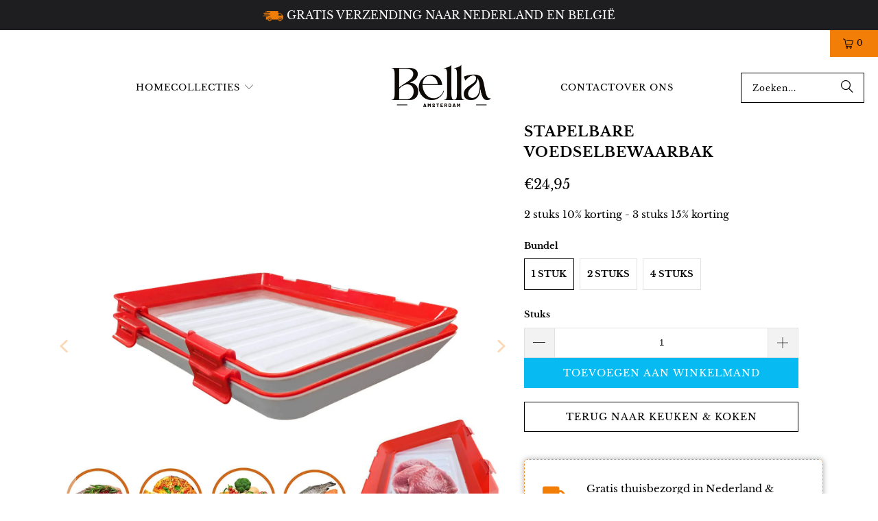

--- FILE ---
content_type: text/html; charset=utf-8
request_url: https://bellawebshoponline.nl/products/food-preservation-tray
body_size: 40178
content:
<!DOCTYPE html>
<html class="no-js no-touch" lang="nl">
  <head>
    <meta charset="utf-8">
    <meta http-equiv="cleartype" content="on">
    <meta name="robots" content="index,follow">

    <!-- Mobile Specific Metas -->
    <meta name="HandheldFriendly" content="True">
    <meta name="MobileOptimized" content="320">
    <meta name="viewport" content="width=device-width,initial-scale=1">
    <meta name="theme-color" content="#ffffff">
    
    <meta name="google-site-verification" content="UML3rO2OqlcQhq-4p80HAAgWoFYcdODPu03CSNHFgKI" />
    <meta name="google-site-verification" content="n381yCJD4LACTWB4qUHcq_yjRtT2usfRUs5ZTV-T4OA" />


    
    <title>
      Stapelbare Voedselbewaarbak - Bellawebshop
    </title>

    
      <meta name="description" content="Breng je keuken naar het volgende niveau! Houd uw voedsel gemakkelijker en langer dan ooit vers met onze innovatieve Eco Stapelbare Voedselbewaarbakken. Voor altijd herbruikbaar! Plaats eenvoudigweg elk voedsel en sluit de bovenkant af om een luchtdichte, lekvrije afdichting te creëren met absoluut geen afval! Zeg maar"/>
    

    <link rel="preconnect" href="https://fonts.shopifycdn.com" />
    <link rel="preconnect" href="https://cdn.shopify.com" />
    <link rel="preconnect" href="https://cdn.shopifycloud.com" />

    <link rel="dns-prefetch" href="https://v.shopify.com" />
    <link rel="dns-prefetch" href="https://www.youtube.com" />
    <link rel="dns-prefetch" href="https://vimeo.com" />

    <!-- Stylesheet for Fancybox library -->
    <link rel="stylesheet" href="//bellawebshoponline.nl/cdn/shop/t/26/assets/fancybox.css?v=19278034316635137701748861291" type="text/css" media="all">

    <!-- Stylesheets for Turbo -->
    <link href="//bellawebshoponline.nl/cdn/shop/t/26/assets/styles.css?v=181444963657473169361764485498" rel="stylesheet" type="text/css" media="all" />

    <!-- Icons -->
    
      <link rel="shortcut icon" type="image/x-icon" href="//bellawebshoponline.nl/cdn/shop/files/FAVICON_180x180.png?v=1665923682">
      <link rel="apple-touch-icon" href="//bellawebshoponline.nl/cdn/shop/files/FAVICON_180x180.png?v=1665923682"/>
      <link rel="apple-touch-icon" sizes="57x57" href="//bellawebshoponline.nl/cdn/shop/files/FAVICON_57x57.png?v=1665923682"/>
      <link rel="apple-touch-icon" sizes="60x60" href="//bellawebshoponline.nl/cdn/shop/files/FAVICON_60x60.png?v=1665923682"/>
      <link rel="apple-touch-icon" sizes="72x72" href="//bellawebshoponline.nl/cdn/shop/files/FAVICON_72x72.png?v=1665923682"/>
      <link rel="apple-touch-icon" sizes="76x76" href="//bellawebshoponline.nl/cdn/shop/files/FAVICON_76x76.png?v=1665923682"/>
      <link rel="apple-touch-icon" sizes="114x114" href="//bellawebshoponline.nl/cdn/shop/files/FAVICON_114x114.png?v=1665923682"/>
      <link rel="apple-touch-icon" sizes="180x180" href="//bellawebshoponline.nl/cdn/shop/files/FAVICON_180x180.png?v=1665923682"/>
      <link rel="apple-touch-icon" sizes="228x228" href="//bellawebshoponline.nl/cdn/shop/files/FAVICON_228x228.png?v=1665923682"/>
    
    <link rel="canonical" href="https://bellawebshoponline.nl/products/food-preservation-tray"/>

    
     <!-- Start cookieyes banner --> <script id="cookieyes" type="text/javascript" src="https://cdn-cookieyes.com/common/shopify.js" defer></script> <script id="cookieyes" type="text/javascript" src="https://cdn-cookieyes.com/client_data/8047a4c392ce068c09675971/script.js" defer></script> <!-- End cookieyes banner -->

    <!-- Google Tag Manager -->
    <script>(function(w,d,s,l,i){w[l]=w[l]||[];w[l].push({'gtm.start':
    new Date().getTime(),event:'gtm.js'});var f=d.getElementsByTagName(s)[0],
    j=d.createElement(s),dl=l!='dataLayer'?'&l='+l:'';j.async=true;j.data-src=
    'https://www.googletagmanager.com/gtm.js?id='+i+dl;f.parentNode.insertBefore(j,f);
    })(window,document,'script','dataLayer','GTM-MVCLKW7');</script>
    <!-- End Google Tag Manager -->
  
    <script src="//bellawebshoponline.nl/cdn/shop/t/26/assets/jquery.min.js?v=147293088974801289311748861291" defer></script>


    

    

    

    
    <script>
      window.PXUTheme = window.PXUTheme || {};
      window.PXUTheme.version = '9.5.1';
      window.PXUTheme.name = 'Turbo';
    </script>
    

    
<template id="price-ui"><span class="price " data-price></span><span class="compare-at-price" data-compare-at-price></span><span class="unit-pricing" data-unit-pricing></span></template>
    <template id="price-ui-badge"><div class="price-ui-badge__sticker price-ui-badge__sticker--">
    <span class="price-ui-badge__sticker-text" data-badge></span>
  </div></template>
    
    <template id="price-ui__price"><span class="money" data-price></span></template>
    <template id="price-ui__price-range"><span class="price-min" data-price-min><span class="money" data-price></span></span> - <span class="price-max" data-price-max><span class="money" data-price></span></span></template>
    <template id="price-ui__unit-pricing"><span class="unit-quantity" data-unit-quantity></span> | <span class="unit-price" data-unit-price><span class="money" data-price></span></span> / <span class="unit-measurement" data-unit-measurement></span></template>
    <template id="price-ui-badge__percent-savings-range">Bespaar tot <span data-price-percent></span>%</template>
    <template id="price-ui-badge__percent-savings">Bespaar <span data-price-percent></span>%</template>
    <template id="price-ui-badge__price-savings-range">Bespaar tot <span class="money" data-price></span></template>
    <template id="price-ui-badge__price-savings">Bespaar <span class="money" data-price></span></template>
    <template id="price-ui-badge__on-sale">Aanbieding</template>
    <template id="price-ui-badge__sold-out">Uitverkocht</template>
    <template id="price-ui-badge__in-stock">Op voorraad</template>
    


    <script>
      
window.PXUTheme = window.PXUTheme || {};


window.PXUTheme.theme_settings = {};
window.PXUTheme.currency = {};
window.PXUTheme.routes = window.PXUTheme.routes || {};


window.PXUTheme.theme_settings.display_tos_checkbox = false;
window.PXUTheme.theme_settings.go_to_checkout = false;
window.PXUTheme.theme_settings.cart_action = "redirect_cart";
window.PXUTheme.theme_settings.cart_shipping_calculator = false;


window.PXUTheme.theme_settings.collection_swatches = false;
window.PXUTheme.theme_settings.collection_secondary_image = false;


window.PXUTheme.currency.show_multiple_currencies = false;
window.PXUTheme.currency.shop_currency = "EUR";
window.PXUTheme.currency.default_currency = "USD";
window.PXUTheme.currency.display_format = "money_format";
window.PXUTheme.currency.money_format = "€{{amount_with_comma_separator}}";
window.PXUTheme.currency.money_format_no_currency = "€{{amount_with_comma_separator}}";
window.PXUTheme.currency.money_format_currency = "€{{amount_with_comma_separator}} EUR";
window.PXUTheme.currency.native_multi_currency = false;
window.PXUTheme.currency.iso_code = "EUR";
window.PXUTheme.currency.symbol = "€";


window.PXUTheme.theme_settings.display_inventory_left = false;
window.PXUTheme.theme_settings.inventory_threshold = 10;
window.PXUTheme.theme_settings.limit_quantity = false;


window.PXUTheme.theme_settings.menu_position = null;


window.PXUTheme.theme_settings.newsletter_popup = false;
window.PXUTheme.theme_settings.newsletter_popup_days = "7";
window.PXUTheme.theme_settings.newsletter_popup_mobile = true;
window.PXUTheme.theme_settings.newsletter_popup_seconds = 8;


window.PXUTheme.theme_settings.pagination_type = "basic_pagination";


window.PXUTheme.theme_settings.enable_shopify_collection_badges = true;
window.PXUTheme.theme_settings.quick_shop_thumbnail_position = "bottom-thumbnails";
window.PXUTheme.theme_settings.product_form_style = "radio";
window.PXUTheme.theme_settings.sale_banner_enabled = false;
window.PXUTheme.theme_settings.display_savings = true;
window.PXUTheme.theme_settings.display_sold_out_price = true;
window.PXUTheme.theme_settings.free_text = "Free";
window.PXUTheme.theme_settings.video_looping = false;
window.PXUTheme.theme_settings.quick_shop_style = "popup";
window.PXUTheme.theme_settings.hover_enabled = false;


window.PXUTheme.routes.cart_url = "/cart";
window.PXUTheme.routes.cart_update_url = "/cart/update";
window.PXUTheme.routes.root_url = "/";
window.PXUTheme.routes.search_url = "/search";
window.PXUTheme.routes.all_products_collection_url = "/collections/all";
window.PXUTheme.routes.product_recommendations_url = "/recommendations/products";
window.PXUTheme.routes.predictive_search_url = "/search/suggest";


window.PXUTheme.theme_settings.image_loading_style = "blur-up";


window.PXUTheme.theme_settings.enable_autocomplete = true;


window.PXUTheme.theme_settings.page_dots_enabled = false;
window.PXUTheme.theme_settings.slideshow_arrow_size = "bold";


window.PXUTheme.theme_settings.quick_shop_enabled = false;


window.PXUTheme.theme_settings.enable_back_to_top_button = false;


window.PXUTheme.translation = {};


window.PXUTheme.translation.agree_to_terms_warning = "U moet akkoord gaan met de algemene voorwaarden om te bestellen.";
window.PXUTheme.translation.one_item_left = "product over";
window.PXUTheme.translation.items_left_text = "producten over";
window.PXUTheme.translation.cart_savings_text = "Totaal bespaard";
window.PXUTheme.translation.cart_discount_text = "Korting";
window.PXUTheme.translation.cart_subtotal_text = "Subtotaal";
window.PXUTheme.translation.cart_remove_text = "Verwijderen";
window.PXUTheme.translation.cart_free_text = "Gratis";


window.PXUTheme.translation.newsletter_success_text = "Bedankt voor uw deelname aan onze mailinglijst!";


window.PXUTheme.translation.notify_email = "Vul jouw e-mailadres in...";
window.PXUTheme.translation.notify_email_value = "Translation missing: nl.contact.fields.email";
window.PXUTheme.translation.notify_email_send = "Verstuurd";
window.PXUTheme.translation.notify_message_first = "Laat het me weten wanneer";
window.PXUTheme.translation.notify_message_last = "Wordt beschikbaar -";
window.PXUTheme.translation.notify_success_text = "Bedankt! We laten het je weten wanneer dit product beschikbaar komt!";


window.PXUTheme.translation.add_to_cart = "Toevoegen aan winkelmand";
window.PXUTheme.translation.coming_soon_text = "Komt binnenkort";
window.PXUTheme.translation.sold_out_text = "Uitverkocht";
window.PXUTheme.translation.sale_text = "Sale";
window.PXUTheme.translation.savings_text = "Je bespaart";
window.PXUTheme.translation.percent_off_text = "% korting";
window.PXUTheme.translation.from_text = "van";
window.PXUTheme.translation.new_text = "Nieuw";
window.PXUTheme.translation.pre_order_text = "Pre-order";
window.PXUTheme.translation.unavailable_text = "Niet beschikbaar";


window.PXUTheme.translation.all_results = "Bekijk alle producten";
window.PXUTheme.translation.no_results = "Sorry, geen resultaten!";


window.PXUTheme.media_queries = {};
window.PXUTheme.media_queries.small = window.matchMedia( "(max-width: 480px)" );
window.PXUTheme.media_queries.medium = window.matchMedia( "(max-width: 798px)" );
window.PXUTheme.media_queries.large = window.matchMedia( "(min-width: 799px)" );
window.PXUTheme.media_queries.larger = window.matchMedia( "(min-width: 960px)" );
window.PXUTheme.media_queries.xlarge = window.matchMedia( "(min-width: 1200px)" );
window.PXUTheme.media_queries.ie10 = window.matchMedia( "all and (-ms-high-contrast: none), (-ms-high-contrast: active)" );
window.PXUTheme.media_queries.tablet = window.matchMedia( "only screen and (min-width: 799px) and (max-width: 1024px)" );
window.PXUTheme.media_queries.mobile_and_tablet = window.matchMedia( "(max-width: 1024px)" );

    </script>

    

    

    <script>
      
    </script>

    <script>window.performance && window.performance.mark && window.performance.mark('shopify.content_for_header.start');</script><meta name="google-site-verification" content="UML3rO2OqlcQhq-4p80HAAgWoFYcdODPu03CSNHFgKI">
<meta name="google-site-verification" content="n381yCJD4LACTWB4qUHcq_yjRtT2usfRUs5ZTV-T4OA">
<meta id="shopify-digital-wallet" name="shopify-digital-wallet" content="/58715996205/digital_wallets/dialog">
<meta name="shopify-checkout-api-token" content="04fb9c93e519b16c788abd3cc92df23e">
<meta id="in-context-paypal-metadata" data-shop-id="58715996205" data-venmo-supported="false" data-environment="production" data-locale="nl_NL" data-paypal-v4="true" data-currency="EUR">
<link rel="alternate" type="application/json+oembed" href="https://bellawebshoponline.nl/products/food-preservation-tray.oembed">
<script async="async" src="/checkouts/internal/preloads.js?locale=nl-NL"></script>
<script id="shopify-features" type="application/json">{"accessToken":"04fb9c93e519b16c788abd3cc92df23e","betas":["rich-media-storefront-analytics"],"domain":"bellawebshoponline.nl","predictiveSearch":true,"shopId":58715996205,"locale":"nl"}</script>
<script>var Shopify = Shopify || {};
Shopify.shop = "bellawebshop.myshopify.com";
Shopify.locale = "nl";
Shopify.currency = {"active":"EUR","rate":"1.0"};
Shopify.country = "NL";
Shopify.theme = {"name":"BUNDELS - Shopify 2.0 - HK","id":181934063957,"schema_name":"Turbo","schema_version":"9.5.1","theme_store_id":null,"role":"main"};
Shopify.theme.handle = "null";
Shopify.theme.style = {"id":null,"handle":null};
Shopify.cdnHost = "bellawebshoponline.nl/cdn";
Shopify.routes = Shopify.routes || {};
Shopify.routes.root = "/";</script>
<script type="module">!function(o){(o.Shopify=o.Shopify||{}).modules=!0}(window);</script>
<script>!function(o){function n(){var o=[];function n(){o.push(Array.prototype.slice.apply(arguments))}return n.q=o,n}var t=o.Shopify=o.Shopify||{};t.loadFeatures=n(),t.autoloadFeatures=n()}(window);</script>
<script id="shop-js-analytics" type="application/json">{"pageType":"product"}</script>
<script defer="defer" async type="module" src="//bellawebshoponline.nl/cdn/shopifycloud/shop-js/modules/v2/client.init-shop-cart-sync_CQCZGmk1.nl.esm.js"></script>
<script defer="defer" async type="module" src="//bellawebshoponline.nl/cdn/shopifycloud/shop-js/modules/v2/chunk.common_Qh2VktjN.esm.js"></script>
<script type="module">
  await import("//bellawebshoponline.nl/cdn/shopifycloud/shop-js/modules/v2/client.init-shop-cart-sync_CQCZGmk1.nl.esm.js");
await import("//bellawebshoponline.nl/cdn/shopifycloud/shop-js/modules/v2/chunk.common_Qh2VktjN.esm.js");

  window.Shopify.SignInWithShop?.initShopCartSync?.({"fedCMEnabled":true,"windoidEnabled":true});

</script>
<script>(function() {
  var isLoaded = false;
  function asyncLoad() {
    if (isLoaded) return;
    isLoaded = true;
    var urls = ["https:\/\/gdprcdn.b-cdn.net\/js\/gdpr_cookie_consent.min.js?shop=bellawebshop.myshopify.com","https:\/\/reconvert-cdn.com\/assets\/js\/store_reconvert_node.js?v=2\u0026scid=ZDBkYjAzYjBjOWM5ZTU4OWVlNjIxZDEzMjliYzNkODIuZGJlMTAzMTI5ZTQwNmZmYjFjYmExNmU0YTdjZTE4MjA=\u0026shop=bellawebshop.myshopify.com","https:\/\/sticky.conversionbear.com\/script?app=sticky\u0026shop=bellawebshop.myshopify.com","https:\/\/d18eg7dreypte5.cloudfront.net\/scripts\/integrations\/subscription.js?shop=bellawebshop.myshopify.com","https:\/\/d18eg7dreypte5.cloudfront.net\/browse-abandonment\/smsbump_timer.js?shop=bellawebshop.myshopify.com","https:\/\/cdn.hextom.com\/js\/quickannouncementbar.js?shop=bellawebshop.myshopify.com","https:\/\/s3.eu-west-1.amazonaws.com\/production-klarna-il-shopify-osm\/0b7fe7c4a98ef8166eeafee767bc667686567a25\/bellawebshop.myshopify.com-1764485497653.js?shop=bellawebshop.myshopify.com"];
    for (var i = 0; i < urls.length; i++) {
      var s = document.createElement('script');
      s.type = 'text/javascript';
      s.async = true;
      s.src = urls[i];
      var x = document.getElementsByTagName('script')[0];
      x.parentNode.insertBefore(s, x);
    }
  };
  if(window.attachEvent) {
    window.attachEvent('onload', asyncLoad);
  } else {
    window.addEventListener('load', asyncLoad, false);
  }
})();</script>
<script id="__st">var __st={"a":58715996205,"offset":3600,"reqid":"05db2a49-4e8d-4961-87b1-68727ae9d514-1767273345","pageurl":"bellawebshoponline.nl\/products\/food-preservation-tray","u":"44d1b6f1ddb9","p":"product","rtyp":"product","rid":7081215918125};</script>
<script>window.ShopifyPaypalV4VisibilityTracking = true;</script>
<script id="captcha-bootstrap">!function(){'use strict';const t='contact',e='account',n='new_comment',o=[[t,t],['blogs',n],['comments',n],[t,'customer']],c=[[e,'customer_login'],[e,'guest_login'],[e,'recover_customer_password'],[e,'create_customer']],r=t=>t.map((([t,e])=>`form[action*='/${t}']:not([data-nocaptcha='true']) input[name='form_type'][value='${e}']`)).join(','),a=t=>()=>t?[...document.querySelectorAll(t)].map((t=>t.form)):[];function s(){const t=[...o],e=r(t);return a(e)}const i='password',u='form_key',d=['recaptcha-v3-token','g-recaptcha-response','h-captcha-response',i],f=()=>{try{return window.sessionStorage}catch{return}},m='__shopify_v',_=t=>t.elements[u];function p(t,e,n=!1){try{const o=window.sessionStorage,c=JSON.parse(o.getItem(e)),{data:r}=function(t){const{data:e,action:n}=t;return t[m]||n?{data:e,action:n}:{data:t,action:n}}(c);for(const[e,n]of Object.entries(r))t.elements[e]&&(t.elements[e].value=n);n&&o.removeItem(e)}catch(o){console.error('form repopulation failed',{error:o})}}const l='form_type',E='cptcha';function T(t){t.dataset[E]=!0}const w=window,h=w.document,L='Shopify',v='ce_forms',y='captcha';let A=!1;((t,e)=>{const n=(g='f06e6c50-85a8-45c8-87d0-21a2b65856fe',I='https://cdn.shopify.com/shopifycloud/storefront-forms-hcaptcha/ce_storefront_forms_captcha_hcaptcha.v1.5.2.iife.js',D={infoText:'Beschermd door hCaptcha',privacyText:'Privacy',termsText:'Voorwaarden'},(t,e,n)=>{const o=w[L][v],c=o.bindForm;if(c)return c(t,g,e,D).then(n);var r;o.q.push([[t,g,e,D],n]),r=I,A||(h.body.append(Object.assign(h.createElement('script'),{id:'captcha-provider',async:!0,src:r})),A=!0)});var g,I,D;w[L]=w[L]||{},w[L][v]=w[L][v]||{},w[L][v].q=[],w[L][y]=w[L][y]||{},w[L][y].protect=function(t,e){n(t,void 0,e),T(t)},Object.freeze(w[L][y]),function(t,e,n,w,h,L){const[v,y,A,g]=function(t,e,n){const i=e?o:[],u=t?c:[],d=[...i,...u],f=r(d),m=r(i),_=r(d.filter((([t,e])=>n.includes(e))));return[a(f),a(m),a(_),s()]}(w,h,L),I=t=>{const e=t.target;return e instanceof HTMLFormElement?e:e&&e.form},D=t=>v().includes(t);t.addEventListener('submit',(t=>{const e=I(t);if(!e)return;const n=D(e)&&!e.dataset.hcaptchaBound&&!e.dataset.recaptchaBound,o=_(e),c=g().includes(e)&&(!o||!o.value);(n||c)&&t.preventDefault(),c&&!n&&(function(t){try{if(!f())return;!function(t){const e=f();if(!e)return;const n=_(t);if(!n)return;const o=n.value;o&&e.removeItem(o)}(t);const e=Array.from(Array(32),(()=>Math.random().toString(36)[2])).join('');!function(t,e){_(t)||t.append(Object.assign(document.createElement('input'),{type:'hidden',name:u})),t.elements[u].value=e}(t,e),function(t,e){const n=f();if(!n)return;const o=[...t.querySelectorAll(`input[type='${i}']`)].map((({name:t})=>t)),c=[...d,...o],r={};for(const[a,s]of new FormData(t).entries())c.includes(a)||(r[a]=s);n.setItem(e,JSON.stringify({[m]:1,action:t.action,data:r}))}(t,e)}catch(e){console.error('failed to persist form',e)}}(e),e.submit())}));const S=(t,e)=>{t&&!t.dataset[E]&&(n(t,e.some((e=>e===t))),T(t))};for(const o of['focusin','change'])t.addEventListener(o,(t=>{const e=I(t);D(e)&&S(e,y())}));const B=e.get('form_key'),M=e.get(l),P=B&&M;t.addEventListener('DOMContentLoaded',(()=>{const t=y();if(P)for(const e of t)e.elements[l].value===M&&p(e,B);[...new Set([...A(),...v().filter((t=>'true'===t.dataset.shopifyCaptcha))])].forEach((e=>S(e,t)))}))}(h,new URLSearchParams(w.location.search),n,t,e,['guest_login'])})(!0,!0)}();</script>
<script integrity="sha256-4kQ18oKyAcykRKYeNunJcIwy7WH5gtpwJnB7kiuLZ1E=" data-source-attribution="shopify.loadfeatures" defer="defer" src="//bellawebshoponline.nl/cdn/shopifycloud/storefront/assets/storefront/load_feature-a0a9edcb.js" crossorigin="anonymous"></script>
<script data-source-attribution="shopify.dynamic_checkout.dynamic.init">var Shopify=Shopify||{};Shopify.PaymentButton=Shopify.PaymentButton||{isStorefrontPortableWallets:!0,init:function(){window.Shopify.PaymentButton.init=function(){};var t=document.createElement("script");t.src="https://bellawebshoponline.nl/cdn/shopifycloud/portable-wallets/latest/portable-wallets.nl.js",t.type="module",document.head.appendChild(t)}};
</script>
<script data-source-attribution="shopify.dynamic_checkout.buyer_consent">
  function portableWalletsHideBuyerConsent(e){var t=document.getElementById("shopify-buyer-consent"),n=document.getElementById("shopify-subscription-policy-button");t&&n&&(t.classList.add("hidden"),t.setAttribute("aria-hidden","true"),n.removeEventListener("click",e))}function portableWalletsShowBuyerConsent(e){var t=document.getElementById("shopify-buyer-consent"),n=document.getElementById("shopify-subscription-policy-button");t&&n&&(t.classList.remove("hidden"),t.removeAttribute("aria-hidden"),n.addEventListener("click",e))}window.Shopify?.PaymentButton&&(window.Shopify.PaymentButton.hideBuyerConsent=portableWalletsHideBuyerConsent,window.Shopify.PaymentButton.showBuyerConsent=portableWalletsShowBuyerConsent);
</script>
<script data-source-attribution="shopify.dynamic_checkout.cart.bootstrap">document.addEventListener("DOMContentLoaded",(function(){function t(){return document.querySelector("shopify-accelerated-checkout-cart, shopify-accelerated-checkout")}if(t())Shopify.PaymentButton.init();else{new MutationObserver((function(e,n){t()&&(Shopify.PaymentButton.init(),n.disconnect())})).observe(document.body,{childList:!0,subtree:!0})}}));
</script>
<link id="shopify-accelerated-checkout-styles" rel="stylesheet" media="screen" href="https://bellawebshoponline.nl/cdn/shopifycloud/portable-wallets/latest/accelerated-checkout-backwards-compat.css" crossorigin="anonymous">
<style id="shopify-accelerated-checkout-cart">
        #shopify-buyer-consent {
  margin-top: 1em;
  display: inline-block;
  width: 100%;
}

#shopify-buyer-consent.hidden {
  display: none;
}

#shopify-subscription-policy-button {
  background: none;
  border: none;
  padding: 0;
  text-decoration: underline;
  font-size: inherit;
  cursor: pointer;
}

#shopify-subscription-policy-button::before {
  box-shadow: none;
}

      </style>

<script>window.performance && window.performance.mark && window.performance.mark('shopify.content_for_header.end');</script>
    <link rel="stylesheet" href="https://cdnjs.cloudflare.com/ajax/libs/font-awesome/5.15.3/css/all.min.css" integrity="sha512-iBBXm8fW90+nuLcSKlbmrPcLa0OT92xO1BIsZ+ywDWZCvqsWgccV3gFoRBv0z+8dLJgyAHIhR35VZc2oM/gI1w==" crossorigin="anonymous" referrerpolicy="no-referrer" />

    

<meta name="author" content="Bellawebshop">
<meta property="og:url" content="https://bellawebshoponline.nl/products/food-preservation-tray">
<meta property="og:site_name" content="Bellawebshop">




  <meta property="og:type" content="product">
  <meta property="og:title" content="Stapelbare Voedselbewaarbak">
  
    
      <meta property="og:image" content="https://bellawebshoponline.nl/cdn/shop/products/food-prep-tray-3_600x.jpg?v=1678808254">
      <meta property="og:image:secure_url" content="https://bellawebshoponline.nl/cdn/shop/products/food-prep-tray-3_600x.jpg?v=1678808254">
      
      <meta property="og:image:width" content="1500">
      <meta property="og:image:height" content="1500">
    
      <meta property="og:image" content="https://bellawebshoponline.nl/cdn/shop/products/food-prep-tray_600x.jpg?v=1678808254">
      <meta property="og:image:secure_url" content="https://bellawebshoponline.nl/cdn/shop/products/food-prep-tray_600x.jpg?v=1678808254">
      
      <meta property="og:image:width" content="960">
      <meta property="og:image:height" content="960">
    
      <meta property="og:image" content="https://bellawebshoponline.nl/cdn/shop/products/food-prep-tray-4_600x.png?v=1655895908">
      <meta property="og:image:secure_url" content="https://bellawebshoponline.nl/cdn/shop/products/food-prep-tray-4_600x.png?v=1655895908">
      
      <meta property="og:image:width" content="771">
      <meta property="og:image:height" content="734">
    
  
  <meta property="product:price:amount" content="24,95">
  <meta property="product:price:currency" content="EUR">



  <meta property="og:description" content="Breng je keuken naar het volgende niveau! Houd uw voedsel gemakkelijker en langer dan ooit vers met onze innovatieve Eco Stapelbare Voedselbewaarbakken. Voor altijd herbruikbaar! Plaats eenvoudigweg elk voedsel en sluit de bovenkant af om een luchtdichte, lekvrije afdichting te creëren met absoluut geen afval! Zeg maar">




<meta name="twitter:card" content="summary">

  <meta name="twitter:title" content="Stapelbare Voedselbewaarbak">
  <meta name="twitter:description" content="Breng je keuken naar het volgende niveau! Houd uw voedsel gemakkelijker en langer dan ooit vers met onze innovatieve Eco Stapelbare Voedselbewaarbakken. Voor altijd herbruikbaar! Plaats eenvoudigweg elk voedsel en sluit de bovenkant af om een luchtdichte, lekvrije afdichting te creëren met absoluut geen afval! Zeg maar dag tegen plasticfolie! De Stapelbare Voedselbewaarbakken kunnen uw voedsel lang vers houden. Zwarte wetenschaps- en technologie-elastische folie wordt gebruikt om de druk en de perforatie te weerstaan, om zo het herbruikbare niveau te bereiken. Zeer creatieve gesp ontwerp, gemakkelijk te gebruiken, stevig vast te zetten voedsel, te voorkomen dat overloop. Geschikt voor het leven thuis, op de camping, op een feestje, enz. Stop voortaan met het gebruik van wegwerpverpakkingen of plastic zakken! Deze Stapelbare Voedselbewaarbakken houden voedsel vers &amp;amp; 100% bacterievrij door het toepassen van een creatief gespontwerp om het goed af te">
  <meta name="twitter:image" content="https://bellawebshoponline.nl/cdn/shop/products/food-prep-tray-3_240x.jpg?v=1678808254">
  <meta name="twitter:image:width" content="240">
  <meta name="twitter:image:height" content="240">
  <meta name="twitter:image:alt" content="Stapelbare Voedselbewaarbak">



    
    
  <!-- BEGIN app block: shopify://apps/klaviyo-email-marketing-sms/blocks/klaviyo-onsite-embed/2632fe16-c075-4321-a88b-50b567f42507 -->












  <script async src="https://static.klaviyo.com/onsite/js/VKR2RE/klaviyo.js?company_id=VKR2RE"></script>
  <script>!function(){if(!window.klaviyo){window._klOnsite=window._klOnsite||[];try{window.klaviyo=new Proxy({},{get:function(n,i){return"push"===i?function(){var n;(n=window._klOnsite).push.apply(n,arguments)}:function(){for(var n=arguments.length,o=new Array(n),w=0;w<n;w++)o[w]=arguments[w];var t="function"==typeof o[o.length-1]?o.pop():void 0,e=new Promise((function(n){window._klOnsite.push([i].concat(o,[function(i){t&&t(i),n(i)}]))}));return e}}})}catch(n){window.klaviyo=window.klaviyo||[],window.klaviyo.push=function(){var n;(n=window._klOnsite).push.apply(n,arguments)}}}}();</script>

  
    <script id="viewed_product">
      if (item == null) {
        var _learnq = _learnq || [];

        var MetafieldReviews = null
        var MetafieldYotpoRating = null
        var MetafieldYotpoCount = null
        var MetafieldLooxRating = null
        var MetafieldLooxCount = null
        var okendoProduct = null
        var okendoProductReviewCount = null
        var okendoProductReviewAverageValue = null
        try {
          // The following fields are used for Customer Hub recently viewed in order to add reviews.
          // This information is not part of __kla_viewed. Instead, it is part of __kla_viewed_reviewed_items
          MetafieldReviews = {};
          MetafieldYotpoRating = null
          MetafieldYotpoCount = null
          MetafieldLooxRating = null
          MetafieldLooxCount = null

          okendoProduct = null
          // If the okendo metafield is not legacy, it will error, which then requires the new json formatted data
          if (okendoProduct && 'error' in okendoProduct) {
            okendoProduct = null
          }
          okendoProductReviewCount = okendoProduct ? okendoProduct.reviewCount : null
          okendoProductReviewAverageValue = okendoProduct ? okendoProduct.reviewAverageValue : null
        } catch (error) {
          console.error('Error in Klaviyo onsite reviews tracking:', error);
        }

        var item = {
          Name: "Stapelbare Voedselbewaarbak",
          ProductID: 7081215918125,
          Categories: ["Keuken \u0026 Koken","Outdoor"],
          ImageURL: "https://bellawebshoponline.nl/cdn/shop/products/food-prep-tray-3_grande.jpg?v=1678808254",
          URL: "https://bellawebshoponline.nl/products/food-preservation-tray",
          Brand: "Bellawebshop",
          Price: "€24,95",
          Value: "24,95",
          CompareAtPrice: "€0,00"
        };
        _learnq.push(['track', 'Viewed Product', item]);
        _learnq.push(['trackViewedItem', {
          Title: item.Name,
          ItemId: item.ProductID,
          Categories: item.Categories,
          ImageUrl: item.ImageURL,
          Url: item.URL,
          Metadata: {
            Brand: item.Brand,
            Price: item.Price,
            Value: item.Value,
            CompareAtPrice: item.CompareAtPrice
          },
          metafields:{
            reviews: MetafieldReviews,
            yotpo:{
              rating: MetafieldYotpoRating,
              count: MetafieldYotpoCount,
            },
            loox:{
              rating: MetafieldLooxRating,
              count: MetafieldLooxCount,
            },
            okendo: {
              rating: okendoProductReviewAverageValue,
              count: okendoProductReviewCount,
            }
          }
        }]);
      }
    </script>
  




  <script>
    window.klaviyoReviewsProductDesignMode = false
  </script>







<!-- END app block --><script src="https://cdn.shopify.com/extensions/019b70aa-a6c4-7965-88a6-5e42c752ebdb/quick-announcement-bar-prod-94/assets/quickannouncementbar.js" type="text/javascript" defer="defer"></script>
<link href="https://monorail-edge.shopifysvc.com" rel="dns-prefetch">
<script>(function(){if ("sendBeacon" in navigator && "performance" in window) {try {var session_token_from_headers = performance.getEntriesByType('navigation')[0].serverTiming.find(x => x.name == '_s').description;} catch {var session_token_from_headers = undefined;}var session_cookie_matches = document.cookie.match(/_shopify_s=([^;]*)/);var session_token_from_cookie = session_cookie_matches && session_cookie_matches.length === 2 ? session_cookie_matches[1] : "";var session_token = session_token_from_headers || session_token_from_cookie || "";function handle_abandonment_event(e) {var entries = performance.getEntries().filter(function(entry) {return /monorail-edge.shopifysvc.com/.test(entry.name);});if (!window.abandonment_tracked && entries.length === 0) {window.abandonment_tracked = true;var currentMs = Date.now();var navigation_start = performance.timing.navigationStart;var payload = {shop_id: 58715996205,url: window.location.href,navigation_start,duration: currentMs - navigation_start,session_token,page_type: "product"};window.navigator.sendBeacon("https://monorail-edge.shopifysvc.com/v1/produce", JSON.stringify({schema_id: "online_store_buyer_site_abandonment/1.1",payload: payload,metadata: {event_created_at_ms: currentMs,event_sent_at_ms: currentMs}}));}}window.addEventListener('pagehide', handle_abandonment_event);}}());</script>
<script id="web-pixels-manager-setup">(function e(e,d,r,n,o){if(void 0===o&&(o={}),!Boolean(null===(a=null===(i=window.Shopify)||void 0===i?void 0:i.analytics)||void 0===a?void 0:a.replayQueue)){var i,a;window.Shopify=window.Shopify||{};var t=window.Shopify;t.analytics=t.analytics||{};var s=t.analytics;s.replayQueue=[],s.publish=function(e,d,r){return s.replayQueue.push([e,d,r]),!0};try{self.performance.mark("wpm:start")}catch(e){}var l=function(){var e={modern:/Edge?\/(1{2}[4-9]|1[2-9]\d|[2-9]\d{2}|\d{4,})\.\d+(\.\d+|)|Firefox\/(1{2}[4-9]|1[2-9]\d|[2-9]\d{2}|\d{4,})\.\d+(\.\d+|)|Chrom(ium|e)\/(9{2}|\d{3,})\.\d+(\.\d+|)|(Maci|X1{2}).+ Version\/(15\.\d+|(1[6-9]|[2-9]\d|\d{3,})\.\d+)([,.]\d+|)( \(\w+\)|)( Mobile\/\w+|) Safari\/|Chrome.+OPR\/(9{2}|\d{3,})\.\d+\.\d+|(CPU[ +]OS|iPhone[ +]OS|CPU[ +]iPhone|CPU IPhone OS|CPU iPad OS)[ +]+(15[._]\d+|(1[6-9]|[2-9]\d|\d{3,})[._]\d+)([._]\d+|)|Android:?[ /-](13[3-9]|1[4-9]\d|[2-9]\d{2}|\d{4,})(\.\d+|)(\.\d+|)|Android.+Firefox\/(13[5-9]|1[4-9]\d|[2-9]\d{2}|\d{4,})\.\d+(\.\d+|)|Android.+Chrom(ium|e)\/(13[3-9]|1[4-9]\d|[2-9]\d{2}|\d{4,})\.\d+(\.\d+|)|SamsungBrowser\/([2-9]\d|\d{3,})\.\d+/,legacy:/Edge?\/(1[6-9]|[2-9]\d|\d{3,})\.\d+(\.\d+|)|Firefox\/(5[4-9]|[6-9]\d|\d{3,})\.\d+(\.\d+|)|Chrom(ium|e)\/(5[1-9]|[6-9]\d|\d{3,})\.\d+(\.\d+|)([\d.]+$|.*Safari\/(?![\d.]+ Edge\/[\d.]+$))|(Maci|X1{2}).+ Version\/(10\.\d+|(1[1-9]|[2-9]\d|\d{3,})\.\d+)([,.]\d+|)( \(\w+\)|)( Mobile\/\w+|) Safari\/|Chrome.+OPR\/(3[89]|[4-9]\d|\d{3,})\.\d+\.\d+|(CPU[ +]OS|iPhone[ +]OS|CPU[ +]iPhone|CPU IPhone OS|CPU iPad OS)[ +]+(10[._]\d+|(1[1-9]|[2-9]\d|\d{3,})[._]\d+)([._]\d+|)|Android:?[ /-](13[3-9]|1[4-9]\d|[2-9]\d{2}|\d{4,})(\.\d+|)(\.\d+|)|Mobile Safari.+OPR\/([89]\d|\d{3,})\.\d+\.\d+|Android.+Firefox\/(13[5-9]|1[4-9]\d|[2-9]\d{2}|\d{4,})\.\d+(\.\d+|)|Android.+Chrom(ium|e)\/(13[3-9]|1[4-9]\d|[2-9]\d{2}|\d{4,})\.\d+(\.\d+|)|Android.+(UC? ?Browser|UCWEB|U3)[ /]?(15\.([5-9]|\d{2,})|(1[6-9]|[2-9]\d|\d{3,})\.\d+)\.\d+|SamsungBrowser\/(5\.\d+|([6-9]|\d{2,})\.\d+)|Android.+MQ{2}Browser\/(14(\.(9|\d{2,})|)|(1[5-9]|[2-9]\d|\d{3,})(\.\d+|))(\.\d+|)|K[Aa][Ii]OS\/(3\.\d+|([4-9]|\d{2,})\.\d+)(\.\d+|)/},d=e.modern,r=e.legacy,n=navigator.userAgent;return n.match(d)?"modern":n.match(r)?"legacy":"unknown"}(),u="modern"===l?"modern":"legacy",c=(null!=n?n:{modern:"",legacy:""})[u],f=function(e){return[e.baseUrl,"/wpm","/b",e.hashVersion,"modern"===e.buildTarget?"m":"l",".js"].join("")}({baseUrl:d,hashVersion:r,buildTarget:u}),m=function(e){var d=e.version,r=e.bundleTarget,n=e.surface,o=e.pageUrl,i=e.monorailEndpoint;return{emit:function(e){var a=e.status,t=e.errorMsg,s=(new Date).getTime(),l=JSON.stringify({metadata:{event_sent_at_ms:s},events:[{schema_id:"web_pixels_manager_load/3.1",payload:{version:d,bundle_target:r,page_url:o,status:a,surface:n,error_msg:t},metadata:{event_created_at_ms:s}}]});if(!i)return console&&console.warn&&console.warn("[Web Pixels Manager] No Monorail endpoint provided, skipping logging."),!1;try{return self.navigator.sendBeacon.bind(self.navigator)(i,l)}catch(e){}var u=new XMLHttpRequest;try{return u.open("POST",i,!0),u.setRequestHeader("Content-Type","text/plain"),u.send(l),!0}catch(e){return console&&console.warn&&console.warn("[Web Pixels Manager] Got an unhandled error while logging to Monorail."),!1}}}}({version:r,bundleTarget:l,surface:e.surface,pageUrl:self.location.href,monorailEndpoint:e.monorailEndpoint});try{o.browserTarget=l,function(e){var d=e.src,r=e.async,n=void 0===r||r,o=e.onload,i=e.onerror,a=e.sri,t=e.scriptDataAttributes,s=void 0===t?{}:t,l=document.createElement("script"),u=document.querySelector("head"),c=document.querySelector("body");if(l.async=n,l.src=d,a&&(l.integrity=a,l.crossOrigin="anonymous"),s)for(var f in s)if(Object.prototype.hasOwnProperty.call(s,f))try{l.dataset[f]=s[f]}catch(e){}if(o&&l.addEventListener("load",o),i&&l.addEventListener("error",i),u)u.appendChild(l);else{if(!c)throw new Error("Did not find a head or body element to append the script");c.appendChild(l)}}({src:f,async:!0,onload:function(){if(!function(){var e,d;return Boolean(null===(d=null===(e=window.Shopify)||void 0===e?void 0:e.analytics)||void 0===d?void 0:d.initialized)}()){var d=window.webPixelsManager.init(e)||void 0;if(d){var r=window.Shopify.analytics;r.replayQueue.forEach((function(e){var r=e[0],n=e[1],o=e[2];d.publishCustomEvent(r,n,o)})),r.replayQueue=[],r.publish=d.publishCustomEvent,r.visitor=d.visitor,r.initialized=!0}}},onerror:function(){return m.emit({status:"failed",errorMsg:"".concat(f," has failed to load")})},sri:function(e){var d=/^sha384-[A-Za-z0-9+/=]+$/;return"string"==typeof e&&d.test(e)}(c)?c:"",scriptDataAttributes:o}),m.emit({status:"loading"})}catch(e){m.emit({status:"failed",errorMsg:(null==e?void 0:e.message)||"Unknown error"})}}})({shopId: 58715996205,storefrontBaseUrl: "https://bellawebshoponline.nl",extensionsBaseUrl: "https://extensions.shopifycdn.com/cdn/shopifycloud/web-pixels-manager",monorailEndpoint: "https://monorail-edge.shopifysvc.com/unstable/produce_batch",surface: "storefront-renderer",enabledBetaFlags: ["2dca8a86","a0d5f9d2"],webPixelsConfigList: [{"id":"3505357141","configuration":"{\"accountID\":\"VKR2RE\",\"webPixelConfig\":\"eyJlbmFibGVBZGRlZFRvQ2FydEV2ZW50cyI6IHRydWV9\"}","eventPayloadVersion":"v1","runtimeContext":"STRICT","scriptVersion":"524f6c1ee37bacdca7657a665bdca589","type":"APP","apiClientId":123074,"privacyPurposes":["ANALYTICS","MARKETING"],"dataSharingAdjustments":{"protectedCustomerApprovalScopes":["read_customer_address","read_customer_email","read_customer_name","read_customer_personal_data","read_customer_phone"]}},{"id":"3393126741","configuration":"{\"installationID\":\"019ada4c-09cc-736c-a65d-59dff7d81a1a\",\"metrionKey\":\"99885e0f-e97e-4ce8-8a84-729c3744d982\",\"metrionSecret\":\"TRsSt4m+BqQ3h0rsd3i4C+eHH46R6FuBWeymG\/1QuyE=\",\"destinationApiUrl\":\"https:\/\/hub.getmetrion.com\/stream\/shopify\",\"sessionCookieName\":\"me_sid\",\"sessionCookieExpiration\":\"30\",\"consentManagementPlatform\":\"shopify_cmp\",\"includeVat\":\"true\",\"includeShipping\":\"true\",\"googleAdsEnableDynRemarketing\":\"false\",\"metrionConsent\":\"{\\\"allowUserIdentification\\\":\\\"true\\\",\\\"allowSessionIdentification\\\":\\\"true\\\",\\\"allowPII\\\":\\\"true\\\",\\\"allowMarketing\\\":\\\"true\\\"}\",\"onetrustMarketingCode\":\"C0004\",\"onetrustAnalyticsCode\":\"C0002\",\"googleAdsConfigs\":\"[]\",\"metaAdsConfigs\":\"[]\",\"googleAnalytisConfigs\":\"[]\",\"encrSalt\":\"33a785890aff4a40ba4b13130a99865av\"}","eventPayloadVersion":"v1","runtimeContext":"STRICT","scriptVersion":"0b625beddcf255ce014d4bb0be0e366a","type":"APP","apiClientId":199327907841,"privacyPurposes":[],"dataSharingAdjustments":{"protectedCustomerApprovalScopes":["read_customer_address","read_customer_email","read_customer_name","read_customer_personal_data","read_customer_phone"]}},{"id":"3151135061","configuration":"{\"accountID\":\"123\"}","eventPayloadVersion":"v1","runtimeContext":"STRICT","scriptVersion":"f22b2f41150f412bfa47be6eff5e94ca","type":"APP","apiClientId":5394113,"privacyPurposes":["ANALYTICS"],"dataSharingAdjustments":{"protectedCustomerApprovalScopes":["read_customer_email","read_customer_name","read_customer_personal_data"]}},{"id":"2304180565","configuration":"{\"accountID\":\"ace4b57c-c409-4e23-920a-aba6d53bfeaf\"}","eventPayloadVersion":"v1","runtimeContext":"STRICT","scriptVersion":"9f468f867a64642e46238f80055953d7","type":"APP","apiClientId":2441839,"privacyPurposes":["ANALYTICS","MARKETING","SALE_OF_DATA"],"dataSharingAdjustments":{"protectedCustomerApprovalScopes":["read_customer_address","read_customer_email","read_customer_name","read_customer_personal_data","read_customer_phone"]}},{"id":"1045234005","configuration":"{\"config\":\"{\\\"google_tag_ids\\\":[\\\"G-DRRN0LPFT4\\\",\\\"AW-10978370532\\\",\\\"GT-5R8MWQB\\\"],\\\"target_country\\\":\\\"NL\\\",\\\"gtag_events\\\":[{\\\"type\\\":\\\"begin_checkout\\\",\\\"action_label\\\":[\\\"G-DRRN0LPFT4\\\",\\\"AW-10978370532\\\/WTCkCMLs9toDEOTH8vIo\\\"]},{\\\"type\\\":\\\"search\\\",\\\"action_label\\\":[\\\"G-DRRN0LPFT4\\\",\\\"AW-10978370532\\\/iWfTCMXs9toDEOTH8vIo\\\"]},{\\\"type\\\":\\\"view_item\\\",\\\"action_label\\\":[\\\"G-DRRN0LPFT4\\\",\\\"AW-10978370532\\\/5XmFCLzs9toDEOTH8vIo\\\",\\\"MC-211RF5D97Z\\\"]},{\\\"type\\\":\\\"purchase\\\",\\\"action_label\\\":[\\\"G-DRRN0LPFT4\\\",\\\"AW-10978370532\\\/zhpxCLns9toDEOTH8vIo\\\",\\\"MC-211RF5D97Z\\\"]},{\\\"type\\\":\\\"page_view\\\",\\\"action_label\\\":[\\\"G-DRRN0LPFT4\\\",\\\"AW-10978370532\\\/w-q_CL7r9toDEOTH8vIo\\\",\\\"MC-211RF5D97Z\\\"]},{\\\"type\\\":\\\"add_payment_info\\\",\\\"action_label\\\":[\\\"G-DRRN0LPFT4\\\",\\\"AW-10978370532\\\/_ZuNCMjs9toDEOTH8vIo\\\"]},{\\\"type\\\":\\\"add_to_cart\\\",\\\"action_label\\\":[\\\"G-DRRN0LPFT4\\\",\\\"AW-10978370532\\\/Cye4CL_s9toDEOTH8vIo\\\"]}],\\\"enable_monitoring_mode\\\":false}\"}","eventPayloadVersion":"v1","runtimeContext":"OPEN","scriptVersion":"b2a88bafab3e21179ed38636efcd8a93","type":"APP","apiClientId":1780363,"privacyPurposes":[],"dataSharingAdjustments":{"protectedCustomerApprovalScopes":["read_customer_address","read_customer_email","read_customer_name","read_customer_personal_data","read_customer_phone"]}},{"id":"140181845","configuration":"{\"store\":\"bellawebshop.myshopify.com\"}","eventPayloadVersion":"v1","runtimeContext":"STRICT","scriptVersion":"8450b52b59e80bfb2255f1e069ee1acd","type":"APP","apiClientId":740217,"privacyPurposes":["ANALYTICS","MARKETING","SALE_OF_DATA"],"dataSharingAdjustments":{"protectedCustomerApprovalScopes":["read_customer_address","read_customer_email","read_customer_name","read_customer_personal_data","read_customer_phone"]}},{"id":"100696405","eventPayloadVersion":"1","runtimeContext":"LAX","scriptVersion":"2","type":"CUSTOM","privacyPurposes":["ANALYTICS","MARKETING"],"name":"TrackBee - Google Tag"},{"id":"272138581","eventPayloadVersion":"1","runtimeContext":"LAX","scriptVersion":"1","type":"CUSTOM","privacyPurposes":[],"name":"Metrion GA Tracking"},{"id":"shopify-app-pixel","configuration":"{}","eventPayloadVersion":"v1","runtimeContext":"STRICT","scriptVersion":"0450","apiClientId":"shopify-pixel","type":"APP","privacyPurposes":["ANALYTICS","MARKETING"]},{"id":"shopify-custom-pixel","eventPayloadVersion":"v1","runtimeContext":"LAX","scriptVersion":"0450","apiClientId":"shopify-pixel","type":"CUSTOM","privacyPurposes":["ANALYTICS","MARKETING"]}],isMerchantRequest: false,initData: {"shop":{"name":"Bellawebshop","paymentSettings":{"currencyCode":"EUR"},"myshopifyDomain":"bellawebshop.myshopify.com","countryCode":"GB","storefrontUrl":"https:\/\/bellawebshoponline.nl"},"customer":null,"cart":null,"checkout":null,"productVariants":[{"price":{"amount":24.95,"currencyCode":"EUR"},"product":{"title":"Stapelbare Voedselbewaarbak","vendor":"Bellawebshop","id":"7081215918125","untranslatedTitle":"Stapelbare Voedselbewaarbak","url":"\/products\/food-preservation-tray","type":"Outdoor"},"id":"40816413933613","image":{"src":"\/\/bellawebshoponline.nl\/cdn\/shop\/products\/food-prep-tray-3.jpg?v=1678808254"},"sku":"14:200006151#1PCS","title":"1 stuk","untranslatedTitle":"1 stuk"},{"price":{"amount":29.95,"currencyCode":"EUR"},"product":{"title":"Stapelbare Voedselbewaarbak","vendor":"Bellawebshop","id":"7081215918125","untranslatedTitle":"Stapelbare Voedselbewaarbak","url":"\/products\/food-preservation-tray","type":"Outdoor"},"id":"40816413966381","image":{"src":"\/\/bellawebshoponline.nl\/cdn\/shop\/products\/2pcs_8-pcs-creative-food-storage-plaat-plastic_variants-3.jpg?v=1655895908"},"sku":"14:200006152#2PCS","title":"2 stuks","untranslatedTitle":"2 stuks"},{"price":{"amount":49.95,"currencyCode":"EUR"},"product":{"title":"Stapelbare Voedselbewaarbak","vendor":"Bellawebshop","id":"7081215918125","untranslatedTitle":"Stapelbare Voedselbewaarbak","url":"\/products\/food-preservation-tray","type":"Outdoor"},"id":"40816413999149","image":{"src":"\/\/bellawebshoponline.nl\/cdn\/shop\/products\/4pcs_8-pcs-creative-food-storage-plaat-plastic_variants-6.jpg?v=1655895908"},"sku":"14:200006154#4PCS","title":"4 stuks","untranslatedTitle":"4 stuks"}],"purchasingCompany":null},},"https://bellawebshoponline.nl/cdn","da62cc92w68dfea28pcf9825a4m392e00d0",{"modern":"","legacy":""},{"shopId":"58715996205","storefrontBaseUrl":"https:\/\/bellawebshoponline.nl","extensionBaseUrl":"https:\/\/extensions.shopifycdn.com\/cdn\/shopifycloud\/web-pixels-manager","surface":"storefront-renderer","enabledBetaFlags":"[\"2dca8a86\", \"a0d5f9d2\"]","isMerchantRequest":"false","hashVersion":"da62cc92w68dfea28pcf9825a4m392e00d0","publish":"custom","events":"[[\"page_viewed\",{}],[\"product_viewed\",{\"productVariant\":{\"price\":{\"amount\":24.95,\"currencyCode\":\"EUR\"},\"product\":{\"title\":\"Stapelbare Voedselbewaarbak\",\"vendor\":\"Bellawebshop\",\"id\":\"7081215918125\",\"untranslatedTitle\":\"Stapelbare Voedselbewaarbak\",\"url\":\"\/products\/food-preservation-tray\",\"type\":\"Outdoor\"},\"id\":\"40816413933613\",\"image\":{\"src\":\"\/\/bellawebshoponline.nl\/cdn\/shop\/products\/food-prep-tray-3.jpg?v=1678808254\"},\"sku\":\"14:200006151#1PCS\",\"title\":\"1 stuk\",\"untranslatedTitle\":\"1 stuk\"}}]]"});</script><script>
  window.ShopifyAnalytics = window.ShopifyAnalytics || {};
  window.ShopifyAnalytics.meta = window.ShopifyAnalytics.meta || {};
  window.ShopifyAnalytics.meta.currency = 'EUR';
  var meta = {"product":{"id":7081215918125,"gid":"gid:\/\/shopify\/Product\/7081215918125","vendor":"Bellawebshop","type":"Outdoor","handle":"food-preservation-tray","variants":[{"id":40816413933613,"price":2495,"name":"Stapelbare Voedselbewaarbak - 1 stuk","public_title":"1 stuk","sku":"14:200006151#1PCS"},{"id":40816413966381,"price":2995,"name":"Stapelbare Voedselbewaarbak - 2 stuks","public_title":"2 stuks","sku":"14:200006152#2PCS"},{"id":40816413999149,"price":4995,"name":"Stapelbare Voedselbewaarbak - 4 stuks","public_title":"4 stuks","sku":"14:200006154#4PCS"}],"remote":false},"page":{"pageType":"product","resourceType":"product","resourceId":7081215918125,"requestId":"05db2a49-4e8d-4961-87b1-68727ae9d514-1767273345"}};
  for (var attr in meta) {
    window.ShopifyAnalytics.meta[attr] = meta[attr];
  }
</script>
<script class="analytics">
  (function () {
    var customDocumentWrite = function(content) {
      var jquery = null;

      if (window.jQuery) {
        jquery = window.jQuery;
      } else if (window.Checkout && window.Checkout.$) {
        jquery = window.Checkout.$;
      }

      if (jquery) {
        jquery('body').append(content);
      }
    };

    var hasLoggedConversion = function(token) {
      if (token) {
        return document.cookie.indexOf('loggedConversion=' + token) !== -1;
      }
      return false;
    }

    var setCookieIfConversion = function(token) {
      if (token) {
        var twoMonthsFromNow = new Date(Date.now());
        twoMonthsFromNow.setMonth(twoMonthsFromNow.getMonth() + 2);

        document.cookie = 'loggedConversion=' + token + '; expires=' + twoMonthsFromNow;
      }
    }

    var trekkie = window.ShopifyAnalytics.lib = window.trekkie = window.trekkie || [];
    if (trekkie.integrations) {
      return;
    }
    trekkie.methods = [
      'identify',
      'page',
      'ready',
      'track',
      'trackForm',
      'trackLink'
    ];
    trekkie.factory = function(method) {
      return function() {
        var args = Array.prototype.slice.call(arguments);
        args.unshift(method);
        trekkie.push(args);
        return trekkie;
      };
    };
    for (var i = 0; i < trekkie.methods.length; i++) {
      var key = trekkie.methods[i];
      trekkie[key] = trekkie.factory(key);
    }
    trekkie.load = function(config) {
      trekkie.config = config || {};
      trekkie.config.initialDocumentCookie = document.cookie;
      var first = document.getElementsByTagName('script')[0];
      var script = document.createElement('script');
      script.type = 'text/javascript';
      script.onerror = function(e) {
        var scriptFallback = document.createElement('script');
        scriptFallback.type = 'text/javascript';
        scriptFallback.onerror = function(error) {
                var Monorail = {
      produce: function produce(monorailDomain, schemaId, payload) {
        var currentMs = new Date().getTime();
        var event = {
          schema_id: schemaId,
          payload: payload,
          metadata: {
            event_created_at_ms: currentMs,
            event_sent_at_ms: currentMs
          }
        };
        return Monorail.sendRequest("https://" + monorailDomain + "/v1/produce", JSON.stringify(event));
      },
      sendRequest: function sendRequest(endpointUrl, payload) {
        // Try the sendBeacon API
        if (window && window.navigator && typeof window.navigator.sendBeacon === 'function' && typeof window.Blob === 'function' && !Monorail.isIos12()) {
          var blobData = new window.Blob([payload], {
            type: 'text/plain'
          });

          if (window.navigator.sendBeacon(endpointUrl, blobData)) {
            return true;
          } // sendBeacon was not successful

        } // XHR beacon

        var xhr = new XMLHttpRequest();

        try {
          xhr.open('POST', endpointUrl);
          xhr.setRequestHeader('Content-Type', 'text/plain');
          xhr.send(payload);
        } catch (e) {
          console.log(e);
        }

        return false;
      },
      isIos12: function isIos12() {
        return window.navigator.userAgent.lastIndexOf('iPhone; CPU iPhone OS 12_') !== -1 || window.navigator.userAgent.lastIndexOf('iPad; CPU OS 12_') !== -1;
      }
    };
    Monorail.produce('monorail-edge.shopifysvc.com',
      'trekkie_storefront_load_errors/1.1',
      {shop_id: 58715996205,
      theme_id: 181934063957,
      app_name: "storefront",
      context_url: window.location.href,
      source_url: "//bellawebshoponline.nl/cdn/s/trekkie.storefront.8f32c7f0b513e73f3235c26245676203e1209161.min.js"});

        };
        scriptFallback.async = true;
        scriptFallback.src = '//bellawebshoponline.nl/cdn/s/trekkie.storefront.8f32c7f0b513e73f3235c26245676203e1209161.min.js';
        first.parentNode.insertBefore(scriptFallback, first);
      };
      script.async = true;
      script.src = '//bellawebshoponline.nl/cdn/s/trekkie.storefront.8f32c7f0b513e73f3235c26245676203e1209161.min.js';
      first.parentNode.insertBefore(script, first);
    };
    trekkie.load(
      {"Trekkie":{"appName":"storefront","development":false,"defaultAttributes":{"shopId":58715996205,"isMerchantRequest":null,"themeId":181934063957,"themeCityHash":"2070593170233736097","contentLanguage":"nl","currency":"EUR","eventMetadataId":"0d13c090-eae0-479e-b711-2fcc28c587fe"},"isServerSideCookieWritingEnabled":true,"monorailRegion":"shop_domain","enabledBetaFlags":["65f19447"]},"Session Attribution":{},"S2S":{"facebookCapiEnabled":false,"source":"trekkie-storefront-renderer","apiClientId":580111}}
    );

    var loaded = false;
    trekkie.ready(function() {
      if (loaded) return;
      loaded = true;

      window.ShopifyAnalytics.lib = window.trekkie;

      var originalDocumentWrite = document.write;
      document.write = customDocumentWrite;
      try { window.ShopifyAnalytics.merchantGoogleAnalytics.call(this); } catch(error) {};
      document.write = originalDocumentWrite;

      window.ShopifyAnalytics.lib.page(null,{"pageType":"product","resourceType":"product","resourceId":7081215918125,"requestId":"05db2a49-4e8d-4961-87b1-68727ae9d514-1767273345","shopifyEmitted":true});

      var match = window.location.pathname.match(/checkouts\/(.+)\/(thank_you|post_purchase)/)
      var token = match? match[1]: undefined;
      if (!hasLoggedConversion(token)) {
        setCookieIfConversion(token);
        window.ShopifyAnalytics.lib.track("Viewed Product",{"currency":"EUR","variantId":40816413933613,"productId":7081215918125,"productGid":"gid:\/\/shopify\/Product\/7081215918125","name":"Stapelbare Voedselbewaarbak - 1 stuk","price":"24.95","sku":"14:200006151#1PCS","brand":"Bellawebshop","variant":"1 stuk","category":"Outdoor","nonInteraction":true,"remote":false},undefined,undefined,{"shopifyEmitted":true});
      window.ShopifyAnalytics.lib.track("monorail:\/\/trekkie_storefront_viewed_product\/1.1",{"currency":"EUR","variantId":40816413933613,"productId":7081215918125,"productGid":"gid:\/\/shopify\/Product\/7081215918125","name":"Stapelbare Voedselbewaarbak - 1 stuk","price":"24.95","sku":"14:200006151#1PCS","brand":"Bellawebshop","variant":"1 stuk","category":"Outdoor","nonInteraction":true,"remote":false,"referer":"https:\/\/bellawebshoponline.nl\/products\/food-preservation-tray"});
      }
    });


        var eventsListenerScript = document.createElement('script');
        eventsListenerScript.async = true;
        eventsListenerScript.src = "//bellawebshoponline.nl/cdn/shopifycloud/storefront/assets/shop_events_listener-3da45d37.js";
        document.getElementsByTagName('head')[0].appendChild(eventsListenerScript);

})();</script>
<script
  defer
  src="https://bellawebshoponline.nl/cdn/shopifycloud/perf-kit/shopify-perf-kit-2.1.2.min.js"
  data-application="storefront-renderer"
  data-shop-id="58715996205"
  data-render-region="gcp-us-east1"
  data-page-type="product"
  data-theme-instance-id="181934063957"
  data-theme-name="Turbo"
  data-theme-version="9.5.1"
  data-monorail-region="shop_domain"
  data-resource-timing-sampling-rate="10"
  data-shs="true"
  data-shs-beacon="true"
  data-shs-export-with-fetch="true"
  data-shs-logs-sample-rate="1"
  data-shs-beacon-endpoint="https://bellawebshoponline.nl/api/collect"
></script>
</head>

  

  <noscript>
    <style>
      .product_section .product_form,
      .product_gallery {
        opacity: 1;
      }

      .multi_select,
      form .select {
        display: block !important;
      }

      .image-element__wrap {
        display: none;
      }
    </style>
  </noscript>
  
  <!-- Google Tag Manager (noscript) -->
  <noscript><iframe data-src="https://www.googletagmanager.com/ns.html?id=GTM-MVCLKW7"
  height="0" width="0" style="display:none;visibility:hidden"></iframe></noscript>
  <!-- End Google Tag Manager (noscript) -->

  <body class="product"
        data-money-format="€{{amount_with_comma_separator}}"
        data-shop-currency="EUR"
        data-shop-url="https://bellawebshoponline.nl">

  <script>
    document.documentElement.className=document.documentElement.className.replace(/\bno-js\b/,'js');
    if(window.Shopify&&window.Shopify.designMode)document.documentElement.className+=' in-theme-editor';
    if(('ontouchstart' in window)||window.DocumentTouch&&document instanceof DocumentTouch)document.documentElement.className=document.documentElement.className.replace(/\bno-touch\b/,'has-touch');
  </script>

    
    <svg
      class="icon-star-reference"
      aria-hidden="true"
      focusable="false"
      role="presentation"
      xmlns="http://www.w3.org/2000/svg" width="20" height="20" viewBox="3 3 17 17" fill="none"
    >
      <symbol id="icon-star">
        <rect class="icon-star-background" width="20" height="20" fill="currentColor"/>
        <path d="M10 3L12.163 7.60778L17 8.35121L13.5 11.9359L14.326 17L10 14.6078L5.674 17L6.5 11.9359L3 8.35121L7.837 7.60778L10 3Z" stroke="currentColor" stroke-width="2" stroke-linecap="round" stroke-linejoin="round" fill="none"/>
      </symbol>
      <clipPath id="icon-star-clip">
        <path d="M10 3L12.163 7.60778L17 8.35121L13.5 11.9359L14.326 17L10 14.6078L5.674 17L6.5 11.9359L3 8.35121L7.837 7.60778L10 3Z" stroke="currentColor" stroke-width="2" stroke-linecap="round" stroke-linejoin="round"/>
      </clipPath>
    </svg>
    


    <div class="header-group">
      
      <!-- BEGIN sections: header-group -->
<div id="shopify-section-sections--25342582653269__17512856408c7a5026" class="shopify-section shopify-section-group-header-group"><div class="product-app--container">
  <div class="container">
    <div class="one-whole column">
      
        <div id="shopify-block-AT2ZwazRBZDRUWVJBM__hextom_announce_bar_qab_custom_placement_rLRMex" class="shopify-block shopify-app-block"><div id="qab_placeholder"></div>


</div>
      
    </div>
  </div>
</div>


</div><div id="shopify-section-sections--25342582653269__header" class="shopify-section shopify-section-group-header-group shopify-section--header"><script
  type="application/json"
  data-section-type="header"
  data-section-id="sections--25342582653269__header"
>
</script>



<script type="application/ld+json">
  {
    "@context": "http://schema.org",
    "@type": "Organization",
    "name": "Bellawebshop",
    
      
      "logo": "https://bellawebshoponline.nl/cdn/shop/files/BELLAAMSTERDAM_278x.png?v=1665074642",
    
    "sameAs": [
      "",
      "",
      "",
      "",
      "",
      "",
      "",
      "",
      "",
      "",
      "",
      "",
      "",
      "",
      "",
      "",
      "",
      "",
      "",
      "",
      "",
      "",
      "",
      "",
      ""
    ],
    "url": "https://bellawebshoponline.nl"
  }
</script>




<header id="header" class="mobile_nav-fixed--true">
  

  <div class="top-bar">
    <details data-mobile-menu>
      <summary class="mobile_nav dropdown_link" data-mobile-menu-trigger>
        <div data-mobile-menu-icon>
          <span></span>
          <span></span>
          <span></span>
          <span></span>
        </div>

        <span class="mobile-menu-title">Menu</span>
      </summary>
      <div class="mobile-menu-container dropdown" data-nav>
        <ul class="menu" id="mobile_menu">
          
  <template data-nav-parent-template>
    <li class="sublink">
      <a href="#" data-no-instant class="parent-link--true"><div class="mobile-menu-item-title" data-nav-title></div><span class="right icon-down-arrow"></span></a>
      <ul class="mobile-mega-menu" data-meganav-target-container>
      </ul>
    </li>
  </template>
  
    
      <li data-mobile-dropdown-rel="home" data-meganav-mobile-target="home">
        
          <a data-nav-title data-no-instant href="/" class="parent-link--false">
            Home
          </a>
        
      </li>
    
  
    
      <li data-mobile-dropdown-rel="collecties" class="sublink" data-meganav-mobile-target="collecties">
        
          <a data-no-instant href="/collections" class="parent-link--true">
            <div class="mobile-menu-item-title" data-nav-title>Collecties</div>
            <span class="right icon-down-arrow"></span>
          </a>
        
        <ul>
          
            
              <li class="sublink">
                
                  <a data-no-instant href="/collections/fashion-voor-vrouwen" class="parent-link--true">
                    Kleding voor vrouwen <span class="right icon-down-arrow"></span>
                  </a>
                
                <ul>
                  
                    <li><a href="/collections/schoenen-voor-vrouwen">Schoenen voor vrouwen</a></li>
                  
                    <li><a href="/collections/dames-broeken">Broeken voor vrouwen</a></li>
                  
                    <li><a href="/collections/dames-jassen">Jassen voor vrouwen</a></li>
                  
                    <li><a href="/collections/sieraden">Sieraden voor haar</a></li>
                  
                    <li><a href="/collections/horloges-voor-vrouwen">Horloges voor vrouwen</a></li>
                  
                </ul>
              </li>
            
          
            
              <li class="sublink">
                
                  <a data-no-instant href="/collections/fashion-voor-heren" class="parent-link--true">
                    Kleding voor heren <span class="right icon-down-arrow"></span>
                  </a>
                
                <ul>
                  
                    <li><a href="/collections/schoenen-voor-mannen">Schoenen voor mannen</a></li>
                  
                    <li><a href="/collections/heren-broeken">Broeken voor mannen</a></li>
                  
                    <li><a href="/collections/heren-jassen">Jassen voor mannen</a></li>
                  
                    <li><a href="/collections/sieraden-voor-hem">Sieraden voor hem</a></li>
                  
                    <li><a href="/collections/horloges-voor-mannen">Horloges voor mannen</a></li>
                  
                </ul>
              </li>
            
          
            
              <li><a href="/collections/huis">Huis</a></li>
            
          
            
              <li><a href="/collections/decoratie">Decoratie</a></li>
            
          
            
              <li><a href="/collections/tuin">Tuin</a></li>
            
          
            
              <li><a href="/collections/gadgets">Gadgets</a></li>
            
          
            
              <li><a href="/collections/kinderkleding">Kinderen</a></li>
            
          
            
              <li><a href="/collections/babys">Baby</a></li>
            
          
            
              <li><a href="/collections/huisdieren">Huisdieren</a></li>
            
          
            
              <li><a href="/collections/sporten">Sporten</a></li>
            
          
        </ul>
      </li>
    
  


          
  <template data-nav-parent-template>
    <li class="sublink">
      <a href="#" data-no-instant class="parent-link--true"><div class="mobile-menu-item-title" data-nav-title></div><span class="right icon-down-arrow"></span></a>
      <ul class="mobile-mega-menu" data-meganav-target-container>
      </ul>
    </li>
  </template>
  
    
      <li data-mobile-dropdown-rel="contact" data-meganav-mobile-target="contact">
        
          <a data-nav-title data-no-instant href="/pages/contact" class="parent-link--true">
            Contact
          </a>
        
      </li>
    
  
    
      <li data-mobile-dropdown-rel="over-ons" data-meganav-mobile-target="over-ons">
        
          <a data-nav-title data-no-instant href="/pages/over-ons" class="parent-link--true">
            Over ons
          </a>
        
      </li>
    
  


          
  



          

          

          
        </ul>
      </div>
    </details>

    <a href="/" title="Bellawebshop" class="mobile_logo logo">
      
        <img
          src="//bellawebshoponline.nl/cdn/shop/files/BELLAAMSTERDAM_410x.png?v=1665074642"
          alt="Bellawebshop"
          style="object-fit: cover; object-position: 50.0% 50.0%;"
        >
      
    </a>

    <div class="top-bar--right">
      
        <a href="/search" class="icon-search dropdown_link" title="Zoeken" data-dropdown-rel="search"></a>
      

      
        <div class="cart-container">
          <a href="/cart" class="icon-cart mini_cart dropdown_link" title="Winkelmand" data-no-instant> <span class="cart_count">0</span></a>
        </div>
      
    </div>
  </div>
</header>





<header
  class="
    
    search-enabled--true
  "
  data-desktop-header
  data-header-feature-image="true"
>
  <div
    class="
      header
      header-fixed--true
      header-background--solid
    "
      data-header-is-absolute=""
  >
    

    <div class="top-bar">
      

      <ul class="top-bar__menu menu">
        

        
      </ul>

      <div class="top-bar--right-menu">
        <ul class="top-bar__menu">
          

          
        </ul>

        
          <div class="cart-container">
            <a href="/cart" class="icon-cart mini_cart dropdown_link" data-no-instant>
              <span class="cart_count">0</span>
            </a>

            
              <div class="tos_warning cart_content animated fadeIn">
                <div class="js-empty-cart__message ">
                  <p class="empty_cart">Jouw winkelmand is leeg</p>
                </div>

                <form action="/cart"
                      method="post"
                      class="hidden"
                      data-total-discount="0"
                      data-money-format="€{{amount_with_comma_separator}}"
                      data-shop-currency="EUR"
                      data-shop-name="Bellawebshop"
                      data-cart-form="mini-cart">
                  <a class="cart_content__continue-shopping secondary_button">
                    Terug naar de webshop
                  </a>

                  <ul class="cart_items js-cart_items">
                  </ul>

                  <ul>
                    <li class="cart_discounts js-cart_discounts sale">
                      
                    </li>

                    <li class="cart_subtotal js-cart_subtotal">
                      <span class="right">
                        <span class="money">
                          


  €0,00


                        </span>
                      </span>

                      <span>Subtotaal</span>
                    </li>

                    <li class="cart_savings sale js-cart_savings">
                      
                    </li>

                    <li><p class="cart-message meta"> 
</p>
                    </li>

                    <li>
                      

                      

                      

                      
                        <button type="submit" class="global-button global-button--primary add_to_cart" data-minicart-checkout-button>Ga naar winkelmand </button>
                      
                    </li>
                  </ul>
                </form>
              </div>
            
          </div>
        
      </div>
    </div>

    <div class="main-nav__wrapper">
      <div class="main-nav menu-position--inline logo-alignment--center logo-position--center search-enabled--true" >
        

        
        

        

        

        

        
          
            <div class="nav nav--left center">
              
          

<nav
  class="nav-desktop "
  data-nav
  data-nav-desktop
  aria-label="Translation missing: nl.navigation.header.main_nav"
>
  <template data-nav-parent-template>
    <li
      class="
        nav-desktop__tier-1-item
        nav-desktop__tier-1-item--widemenu-parent
      "
      data-nav-desktop-parent
    >
      <details data-nav-desktop-details>
        <summary
          data-href
          class="
            nav-desktop__tier-1-link
            nav-desktop__tier-1-link--parent
          "
          data-nav-desktop-link
          aria-expanded="false"
          
          aria-controls="nav-tier-2-"
          role="button"
        >
          <span data-nav-title></span>
          <span class="icon-down-arrow"></span>
        </summary>
        <div
          class="
            nav-desktop__tier-2
            nav-desktop__tier-2--full-width-menu
          "
          tabindex="-1"
          data-nav-desktop-tier-2
          data-nav-desktop-submenu
          data-nav-desktop-full-width-menu
          data-meganav-target-container
          >
      </details>
    </li>
  </template>
  <ul
    class="nav-desktop__tier-1"
    data-nav-desktop-tier-1
  >
    
      
      

      <li
        class="
          nav-desktop__tier-1-item
          
        "
        
        data-meganav-desktop-target="home"
      >
        
          <a href="/"
        
          class="
            nav-desktop__tier-1-link
            
            
          "
          data-nav-desktop-link
          
        >
          <span data-nav-title>Home</span>
          
        
          </a>
        

        
      </li>
    
      
      

      <li
        class="
          nav-desktop__tier-1-item
          
            
              nav-desktop__tier-1-item--dropdown-parent
            
          
        "
        data-nav-desktop-parent
        data-meganav-desktop-target="collecties"
      >
        
        <details data-nav-desktop-details>
          <summary data-href="/collections"
        
          class="
            nav-desktop__tier-1-link
            nav-desktop__tier-1-link--parent
            
          "
          data-nav-desktop-link
          
            aria-expanded="false"
            aria-controls="nav-tier-2-2"
            role="button"
          
        >
          <span data-nav-title>Collecties</span>
          <span class="icon-down-arrow"></span>
        
          </summary>
        

        
          
            <ul
          
            id="nav-tier-2-2"
            class="
              nav-desktop__tier-2
              
                
                  nav-desktop__tier-2--dropdown
                
              
            "
            tabindex="-1"
            data-nav-desktop-tier-2
            data-nav-desktop-submenu
            
          >
            
              
                
                
                <li
                  class="nav-desktop__tier-2-item"
                  data-nav-desktop-parent
                >
                  
                    <details data-nav-desktop-details>
                      <summary data-href="/collections/fashion-voor-vrouwen"
                  
                    class="
                      nav-desktop__tier-2-link
                      nav-desktop__tier-2-link--parent
                    "
                    data-nav-desktop-link
                    
                      aria-expanded="false"
                      aria-controls="nav-tier-3-1"
                      role="button"
                    
                  >
                    <span>Kleding voor vrouwen</span>
                    <span class="nav-desktop__tier-2-link-icon icon-down-arrow"></span>
                  
                    </summary>
                  

                  
                    <ul
                      id="nav-tier-3-1"
                      class="nav-desktop__tier-3"
                      tabindex="-1"
                      data-nav-desktop-tier-3
                      data-nav-desktop-submenu
                    >
                      
                        <li class="nav-desktop__tier-3-item">
                          <a
                            href="/collections/schoenen-voor-vrouwen"
                            class="nav-desktop__tier-3-link"
                          >
                            <span>Schoenen voor vrouwen</span>
                          </a>
                        </li>
                      
                        <li class="nav-desktop__tier-3-item">
                          <a
                            href="/collections/dames-broeken"
                            class="nav-desktop__tier-3-link"
                          >
                            <span>Broeken voor vrouwen</span>
                          </a>
                        </li>
                      
                        <li class="nav-desktop__tier-3-item">
                          <a
                            href="/collections/dames-jassen"
                            class="nav-desktop__tier-3-link"
                          >
                            <span>Jassen voor vrouwen</span>
                          </a>
                        </li>
                      
                        <li class="nav-desktop__tier-3-item">
                          <a
                            href="/collections/sieraden"
                            class="nav-desktop__tier-3-link"
                          >
                            <span>Sieraden voor haar</span>
                          </a>
                        </li>
                      
                        <li class="nav-desktop__tier-3-item">
                          <a
                            href="/collections/horloges-voor-vrouwen"
                            class="nav-desktop__tier-3-link"
                          >
                            <span>Horloges voor vrouwen</span>
                          </a>
                        </li>
                      
                    </ul>
                    </details>
                  
                </li>
              
                
                
                <li
                  class="nav-desktop__tier-2-item"
                  data-nav-desktop-parent
                >
                  
                    <details data-nav-desktop-details>
                      <summary data-href="/collections/fashion-voor-heren"
                  
                    class="
                      nav-desktop__tier-2-link
                      nav-desktop__tier-2-link--parent
                    "
                    data-nav-desktop-link
                    
                      aria-expanded="false"
                      aria-controls="nav-tier-3-2"
                      role="button"
                    
                  >
                    <span>Kleding voor heren</span>
                    <span class="nav-desktop__tier-2-link-icon icon-down-arrow"></span>
                  
                    </summary>
                  

                  
                    <ul
                      id="nav-tier-3-2"
                      class="nav-desktop__tier-3"
                      tabindex="-1"
                      data-nav-desktop-tier-3
                      data-nav-desktop-submenu
                    >
                      
                        <li class="nav-desktop__tier-3-item">
                          <a
                            href="/collections/schoenen-voor-mannen"
                            class="nav-desktop__tier-3-link"
                          >
                            <span>Schoenen voor mannen</span>
                          </a>
                        </li>
                      
                        <li class="nav-desktop__tier-3-item">
                          <a
                            href="/collections/heren-broeken"
                            class="nav-desktop__tier-3-link"
                          >
                            <span>Broeken voor mannen</span>
                          </a>
                        </li>
                      
                        <li class="nav-desktop__tier-3-item">
                          <a
                            href="/collections/heren-jassen"
                            class="nav-desktop__tier-3-link"
                          >
                            <span>Jassen voor mannen</span>
                          </a>
                        </li>
                      
                        <li class="nav-desktop__tier-3-item">
                          <a
                            href="/collections/sieraden-voor-hem"
                            class="nav-desktop__tier-3-link"
                          >
                            <span>Sieraden voor hem</span>
                          </a>
                        </li>
                      
                        <li class="nav-desktop__tier-3-item">
                          <a
                            href="/collections/horloges-voor-mannen"
                            class="nav-desktop__tier-3-link"
                          >
                            <span>Horloges voor mannen</span>
                          </a>
                        </li>
                      
                    </ul>
                    </details>
                  
                </li>
              
                
                
                <li
                  class="nav-desktop__tier-2-item"
                  
                >
                  
                    <a href="/collections/huis"
                  
                    class="
                      nav-desktop__tier-2-link
                      
                    "
                    data-nav-desktop-link
                    
                  >
                    <span>Huis</span>
                    
                  
                    </a>
                  

                  
                </li>
              
                
                
                <li
                  class="nav-desktop__tier-2-item"
                  
                >
                  
                    <a href="/collections/decoratie"
                  
                    class="
                      nav-desktop__tier-2-link
                      
                    "
                    data-nav-desktop-link
                    
                  >
                    <span>Decoratie</span>
                    
                  
                    </a>
                  

                  
                </li>
              
                
                
                <li
                  class="nav-desktop__tier-2-item"
                  
                >
                  
                    <a href="/collections/tuin"
                  
                    class="
                      nav-desktop__tier-2-link
                      
                    "
                    data-nav-desktop-link
                    
                  >
                    <span>Tuin</span>
                    
                  
                    </a>
                  

                  
                </li>
              
                
                
                <li
                  class="nav-desktop__tier-2-item"
                  
                >
                  
                    <a href="/collections/gadgets"
                  
                    class="
                      nav-desktop__tier-2-link
                      
                    "
                    data-nav-desktop-link
                    
                  >
                    <span>Gadgets</span>
                    
                  
                    </a>
                  

                  
                </li>
              
                
                
                <li
                  class="nav-desktop__tier-2-item"
                  
                >
                  
                    <a href="/collections/kinderkleding"
                  
                    class="
                      nav-desktop__tier-2-link
                      
                    "
                    data-nav-desktop-link
                    
                  >
                    <span>Kinderen</span>
                    
                  
                    </a>
                  

                  
                </li>
              
                
                
                <li
                  class="nav-desktop__tier-2-item"
                  
                >
                  
                    <a href="/collections/babys"
                  
                    class="
                      nav-desktop__tier-2-link
                      
                    "
                    data-nav-desktop-link
                    
                  >
                    <span>Baby</span>
                    
                  
                    </a>
                  

                  
                </li>
              
                
                
                <li
                  class="nav-desktop__tier-2-item"
                  
                >
                  
                    <a href="/collections/huisdieren"
                  
                    class="
                      nav-desktop__tier-2-link
                      
                    "
                    data-nav-desktop-link
                    
                  >
                    <span>Huisdieren</span>
                    
                  
                    </a>
                  

                  
                </li>
              
                
                
                <li
                  class="nav-desktop__tier-2-item"
                  
                >
                  
                    <a href="/collections/sporten"
                  
                    class="
                      nav-desktop__tier-2-link
                      
                    "
                    data-nav-desktop-link
                    
                  >
                    <span>Sporten</span>
                    
                  
                    </a>
                  

                  
                </li>
              
            
          
            </ul>
          
        </details>
        
      </li>
    
  </ul>
</nav>

        
            </div>

            
          <div class="header__logo logo--image">
            <a href="/" title="Bellawebshop">
              

              
                <img
                  src="//bellawebshoponline.nl/cdn/shop/files/BELLAAMSTERDAM_410x.png?v=1665074642"
                  class="primary_logo lazyload"
                  alt="Bellawebshop"
                  style="object-fit: cover; object-position: 50.0% 50.0%;"
                >
              
            </a>
          </div>
        

            <div
              class="
                nav nav--right
                
                  center
                
              "
            >
              
          

<nav
  class="nav-desktop "
  data-nav
  data-nav-desktop
  aria-label="Translation missing: nl.navigation.header.main_nav"
>
  <template data-nav-parent-template>
    <li
      class="
        nav-desktop__tier-1-item
        nav-desktop__tier-1-item--widemenu-parent
      "
      data-nav-desktop-parent
    >
      <details data-nav-desktop-details>
        <summary
          data-href
          class="
            nav-desktop__tier-1-link
            nav-desktop__tier-1-link--parent
          "
          data-nav-desktop-link
          aria-expanded="false"
          
          aria-controls="nav-tier-2-"
          role="button"
        >
          <span data-nav-title></span>
          <span class="icon-down-arrow"></span>
        </summary>
        <div
          class="
            nav-desktop__tier-2
            nav-desktop__tier-2--full-width-menu
          "
          tabindex="-1"
          data-nav-desktop-tier-2
          data-nav-desktop-submenu
          data-nav-desktop-full-width-menu
          data-meganav-target-container
          >
      </details>
    </li>
  </template>
  <ul
    class="nav-desktop__tier-1"
    data-nav-desktop-tier-1
  >
    
      
      

      <li
        class="
          nav-desktop__tier-1-item
          
        "
        
        data-meganav-desktop-target="contact"
      >
        
          <a href="/pages/contact"
        
          class="
            nav-desktop__tier-1-link
            
            
          "
          data-nav-desktop-link
          
        >
          <span data-nav-title>Contact</span>
          
        
          </a>
        

        
      </li>
    
      
      

      <li
        class="
          nav-desktop__tier-1-item
          
        "
        
        data-meganav-desktop-target="over-ons"
      >
        
          <a href="/pages/over-ons"
        
          class="
            nav-desktop__tier-1-link
            
            
          "
          data-nav-desktop-link
          
        >
          <span data-nav-title>Over ons</span>
          
        
          </a>
        

        
      </li>
    
  </ul>
</nav>

        
            </div>

            
          
            <div class="search-container">
              



<div class="search-form-container">
  <form
    class="
      search-form
      search-form--header
    "
    action="/search"
    data-autocomplete-true
  >
    <div class="search-form__input-wrapper">
      <input
        class="search-form__input"
        type="text"
        name="q"
        placeholder="Zoeken..."
        aria-label="Zoeken..."
        value=""
        autocorrect="off"
        autocomplete="off"
        autocapitalize="off"
        spellcheck="false"
        data-search-input
      >

      

      <button
        class="
          search-form__submit-button
          global-button
        "
        type="submit"
        aria-label="Zoek"
      >
        <span class="icon-search"></span>
      </button>
    </div>

    
      <div
        class="predictive-search"
        data-predictive-search
        data-loading="false"
      >

<svg
  class="loading-icon predictive-search__loading-state-spinner"
  width="24"
  height="24"
  viewBox="0 0 24 24"
  xmlns="http://www.w3.org/2000/svg"
  
>
  <path d="M12,1A11,11,0,1,0,23,12,11,11,0,0,0,12,1Zm0,19a8,8,0,1,1,8-8A8,8,0,0,1,12,20Z"/>
  <path d="M10.14,1.16a11,11,0,0,0-9,8.92A1.59,1.59,0,0,0,2.46,12,1.52,1.52,0,0,0,4.11,10.7a8,8,0,0,1,6.66-6.61A1.42,1.42,0,0,0,12,2.69h0A1.57,1.57,0,0,0,10.14,1.16Z"/>
</svg>
<div class="predictive-search__results" data-predictive-search-results></div>
      </div>
    
  </form>

  
</div>


              <div class="search-link">
                <a
                  class="
                    icon-search
                    dropdown_link
                  "
                  href="/search"
                  title="Zoeken"
                  data-dropdown-rel="search"
                >
                </a>
              </div>
            </div>
          
        
          
        
      </div>
    </div>
  </div>
</header>


<script>
  (() => {
    const header = document.querySelector('[data-header-feature-image="true"]');
    if (header) {
      header.classList.add('feature_image');
    }

    const headerContent = document.querySelector('[data-header-is-absolute="true"]');
    if (header) {
      header.classList.add('is-absolute');
    }
  })();
</script>

<style>
  div.header__logo,
  div.header__logo img,
  div.header__logo span,
  .sticky_nav .menu-position--block .header__logo {
    max-width: 150px;
  }
</style>

</div>
<!-- END sections: header-group -->
    </div>

    <div style="--background-color: #ffffff">
      


    </div>

    <div class="section-wrapper">
      <div class="shopify-section-wrapper section"><div id="shopify-section-template--25342582391125__main" class="shopify-section shopify-section--product-template is-product-main content"><script
  type="application/json"
  data-section-type="product-template"
  data-section-id="template--25342582391125__main"
>
</script>

<style data-shopify>
  #shopify-section-template--25342582391125__main {
  padding-top: 0px;
  padding-bottom: 0px;
}

@media screen and (min-width: 798px) {
  #shopify-section-template--25342582391125__main {
    padding-top: 0px;
    padding-bottom: 0px;
  }
}

</style>

<div class="section">
  <div class="container">
    

    <section
      class="
        product-container
        is-flex
        is-flex-wrap
      "
    >
      




  


<script type="application/ld+json">
  {
    "@context": "http://schema.org/",
    "@type": "Product",
    "name": "Stapelbare Voedselbewaarbak",
    "image": "https:\/\/bellawebshoponline.nl\/cdn\/shop\/products\/food-prep-tray-3_1024x1024.jpg?v=1678808254",
    
      "description": "\u003ch2 class=\"fusion-responsive-typography-calculated\" style=\"text-align: center;\" data-lineheight=\"30.08px\" data-fontsize=\"16\" data-mce-style=\"text-align: center;\"\u003e\u003cbr\u003e\u003c\/h2\u003e\n\u003ch2 class=\"fusion-responsive-typography-calculated\" style=\"text-align: center;\" data-lineheight=\"30.08px\" data-fontsize=\"16\" data-mce-style=\"text-align: center;\"\u003eBreng je keuken naar het volgende niveau!\u003c\/h2\u003e\n\u003cp class=\"fusion-responsive-typography-calculated\" data-lineheight=\"30.08px\" data-fontsize=\"16\"\u003eHoud uw voedsel gemakkelijker en langer dan ooit vers met onze innovatieve Eco Stapelbare Voedselbewaarbakken.\u003c\/p\u003e\n\u003cp class=\"fusion-responsive-typography-calculated\" data-lineheight=\"30.08px\" data-fontsize=\"16\"\u003eVoor altijd herbruikbaar! Plaats eenvoudigweg elk voedsel en sluit de bovenkant af om een luchtdichte, lekvrije afdichting te creëren met absoluut geen afval!\u003cbr\u003e\u003c\/p\u003e\n\u003ch3 style=\"text-align: center;\" data-mce-style=\"text-align: center;\"\u003eZeg maar dag tegen plasticfolie!\u003c\/h3\u003e\n\u003cp\u003eDe \u003cstrong\u003eStapelbare Voedselbewaarbakken\u003c\/strong\u003e kunnen uw voedsel lang vers houden.\u003c\/p\u003e\n\u003cp\u003eZwarte wetenschaps- en technologie-elastische folie wordt gebruikt om de druk en de perforatie te weerstaan, om zo het herbruikbare niveau te bereiken.\u003c\/p\u003e\n\u003cp\u003eZeer creatieve gesp ontwerp, gemakkelijk te gebruiken, stevig vast te zetten voedsel, te voorkomen dat overloop. Geschikt voor het leven thuis, op de camping, op een feestje, enz.\u003c\/p\u003e\n\u003cp style=\"text-align: center;\" data-mce-style=\"text-align: center;\"\u003e\u003cstrong data-mce-fragment=\"1\"\u003eStop voortaan met het gebruik van wegwerpverpakkingen of plastic zakken!\u003c\/strong\u003e\u003cspan style=\"font-family: -apple-system, BlinkMacSystemFont,;\" font-size:=\"\" sans-serif=\"\" neue=\"\" roboto=\"\" ui=\"\" francisco=\"\" san=\"\"\u003e \u003c\/span\u003e\u003c\/p\u003e\n\u003cdiv data-mce-fragment=\"1\"\u003e\n\u003cp data-mce-fragment=\"1\"\u003e\u003cstrong data-mce-fragment=\"1\"\u003e\u003cimg data-mce-fragment=\"1\" src=\"https:\/\/cdn.shopify.com\/s\/files\/1\/0173\/6140\/4004\/files\/x0_ca2cdede-adba-4038-bd56-cfd3d34227bb_grande.jpg?v=1563516692\" alt=\"\" data-mce-src=\"https:\/\/cdn.shopify.com\/s\/files\/1\/0173\/6140\/4004\/files\/x0_ca2cdede-adba-4038-bd56-cfd3d34227bb_grande.jpg?v=1563516692\"\u003e\u003c\/strong\u003e\u003c\/p\u003e\n\u003c\/div\u003e\n\u003cdiv data-mce-fragment=\"1\"\u003e\n\u003cp data-mce-fragment=\"1\"\u003eDeze \u003cstrong\u003eStapelbare Voedselbewaarbakken\u003c\/strong\u003e houden voedsel vers \u0026amp; 100% bacterievrij door het toepassen van een creatief gespontwerp om het goed af te sluiten en te vergrendelen zonder te overlopen.\u003c\/p\u003e\n\u003cp data-mce-fragment=\"1\"\u003e\u003cimg data-mce-fragment=\"1\" src=\"https:\/\/ae01.alicdn.com\/kf\/H1938af3589ac42b0ba264a4ac3088336y.jpg\" width=\"534\" height=\"534\" style=\"display: block; margin-left: auto; margin-right: auto;\" data-mce-src=\"https:\/\/ae01.alicdn.com\/kf\/H1938af3589ac42b0ba264a4ac3088336y.jpg\" data-mce-style=\"display: block; margin-left: auto; margin-right: auto;\"\u003e\u003c\/p\u003e\n\u003cdiv data-mce-fragment=\"1\"\u003e\n\u003cstrong\u003e\u003c\/strong\u003e\u003cbr\u003e\n\u003c\/div\u003e\n\u003cdiv data-mce-fragment=\"1\"\u003e\n\u003cstrong\u003eHoogwaardige materialen,\u003c\/strong\u003e met een zekere mate van weerstand tegen indringing en samendrukking, om zo de perfecte afdichting van voedsel te bereiken.\u003c\/div\u003e\n\u003cdiv data-mce-fragment=\"1\"\u003e\u003cbr\u003e\u003c\/div\u003e\n\u003cdiv data-mce-fragment=\"1\"\u003e\u003cimg data-mce-fragment=\"1\" style=\"display: block; margin-left: auto; margin-right: auto;\" src=\"https:\/\/cdn.shopify.com\/s\/files\/1\/0173\/6140\/4004\/files\/x3_7f9996c2-cd33-4c30-a8ee-4b1a9d6f4637_grande.jpg?v=1563516684\" alt=\"\" data-mce-src=\"https:\/\/cdn.shopify.com\/s\/files\/1\/0173\/6140\/4004\/files\/x3_7f9996c2-cd33-4c30-a8ee-4b1a9d6f4637_grande.jpg?v=1563516684\" data-mce-style=\"display: block; margin-left: auto; margin-right: auto;\"\u003e\u003c\/div\u003e\n\u003cdiv data-mce-fragment=\"1\"\u003e\n\u003cspan data-mce-fragment=\"1\"\u003e\u003cstrong data-mce-fragment=\"1\"\u003e\u003c\/strong\u003e\u003c\/span\u003e\u003cbr\u003e\n\u003c\/div\u003e\n\u003cp data-mce-fragment=\"1\"\u003eZeer creatief ontwerp, elegant uiterlijk, geschikt voor alle gelegenheden, of het nu gaat om het uitvoeren of het gebruik voor een feestje, is een goede keuze.\u003c\/p\u003e\n\u003cp data-mce-fragment=\"1\"\u003eDoor het gebruik van geavanceerde elastische folie is deze lade uitstekend bestand tegen elke druk en perforatie om een hoge duurzaamheid te bereiken - in staat om te reinigen en te hergebruiken!\u003c\/p\u003e\n\u003cp data-mce-fragment=\"1\"\u003e\u003cimg data-mce-fragment=\"1\" style=\"display: block; margin-left: auto; margin-right: auto;\" src=\"https:\/\/cdn.shopify.com\/s\/files\/1\/0052\/3560\/5597\/files\/12_1e3e2b23-649d-40fe-8654-aae2735e8e27_large.png?v=1564136596\" alt=\"\" data-mce-src=\"https:\/\/cdn.shopify.com\/s\/files\/1\/0052\/3560\/5597\/files\/12_1e3e2b23-649d-40fe-8654-aae2735e8e27_large.png?v=1564136596\" data-mce-style=\"display: block; margin-left: auto; margin-right: auto;\"\u003e\u003c\/p\u003e\n\u003cp data-mce-fragment=\"1\"\u003e\u003cstrong data-mce-fragment=\"1\"\u003eKENMERKEN:\u003c\/strong\u003e\u003cspan style=\"font-family: -apple-system, BlinkMacSystemFont,\" data-mce-style=\"font-family: -apple-system, BlinkMacSystemFont,\" font-size:=\"\" sans-serif=\"\" neue=\"\" roboto=\"\" ui=\"\" francisco=\"\" san=\"\"\u003e \u003c\/span\u003e\u003c\/p\u003e\n\u003cp data-mce-fragment=\"1\"\u003e✅ \u003cstrong\u003eHoud voedsel vers\u003c\/strong\u003e\u003cbr\u003eBewaart voedsel en behoudt zijn versheid en smaak terwijl het de groei van bacteriën voorkomt door het toepassen van geavanceerde filmtechnologie voor het bewaren van voedsel.\u003c\/p\u003e\n\u003cp data-mce-fragment=\"1\"\u003e✅ \u003cstrong\u003eStapelbaar\u003c\/strong\u003e\u003cbr\u003eHiermee kunt u meerdere bakken op elkaar stapelen om effectief ruimte te besparen.\u003cspan style=\"font-family: -apple-system, BlinkMacSystemFont,;\" font-size:=\"\" sans-serif=\"\" neue=\"\" roboto=\"\" ui=\"\" francisco=\"\" san=\"\"\u003e \u003c\/span\u003e\u003c\/p\u003e\n\u003cp data-mce-fragment=\"1\"\u003e\u003cspan data-mce-fragment=\"1\" class=\"a-list-item\"\u003e\u003cimg data-mce-fragment=\"1\" src=\"https:\/\/cdn.shopify.com\/s\/files\/1\/0052\/3560\/5597\/files\/04_9d45db07-7d46-4546-84c7-418ef9a0f0d5_large.png?v=1564134709\" alt=\"\" style=\"display: block; margin-left: auto; margin-right: auto;\" data-mce-src=\"https:\/\/cdn.shopify.com\/s\/files\/1\/0052\/3560\/5597\/files\/04_9d45db07-7d46-4546-84c7-418ef9a0f0d5_large.png?v=1564134709\" data-mce-style=\"display: block; margin-left: auto; margin-right: auto;\"\u003e\u003c\/span\u003e\u003c\/p\u003e\n\u003cp data-mce-fragment=\"1\"\u003e✅ \u003cstrong\u003eGemakkelijk ontwerp van de gesp\u003c\/strong\u003e\u003cbr\u003eGemakkelijk af te sluiten en voedsel op te halen.\u003c\/p\u003e\n\u003cp data-mce-fragment=\"1\"\u003e✅ \u003cstrong\u003eHerbruikbaar\u003c\/strong\u003e\u003cbr\u003eGemaakt van de hoogwaardige elastische folie met een grote weerstand tegen indringing en samendrukking om een perfecte afdichting te bereiken. Vervangt plastic wegwerpzakken of voedselverpakking.\u003c\/p\u003e\n\u003cp data-mce-fragment=\"1\"\u003e✅\u003cstrong\u003e Ideaal voor alle levensmiddelen\u003c\/strong\u003e\u003cbr\u003eInclusief rauw vlees, vis, noten, brood, fruit, groenten, gekookte maaltijden en meer.\u003c\/p\u003e\n\u003cspan data-mce-fragment=\"1\"\u003e \u003c\/span\u003e\n\u003cp data-mce-fragment=\"1\"\u003e\u003cspan data-mce-fragment=\"1\" class=\"a-list-item\"\u003e\u003cimg data-mce-fragment=\"1\" style=\"display: block; margin-left: auto; margin-right: auto;\" src=\"https:\/\/cdn.shopify.com\/s\/files\/1\/0052\/3560\/5597\/files\/11_1766a823-1a95-47ee-89e2-116d156cff0f_large.png?v=1564135601\" alt=\"\" data-mce-src=\"https:\/\/cdn.shopify.com\/s\/files\/1\/0052\/3560\/5597\/files\/11_1766a823-1a95-47ee-89e2-116d156cff0f_large.png?v=1564135601\" data-mce-style=\"display: block; margin-left: auto; margin-right: auto;\"\u003e\u003c\/span\u003e\u003c\/p\u003e\n\u003c\/div\u003e\n\u003cp\u003e✅ Geschikt voor koelkasten, kleine koelkasten en andere faciliteiten.\u003c\/p\u003e\n\u003cp\u003e✅ Vaatwasmachine \u0026amp; Diepvrieskast\u003c\/p\u003e\n\u003cp\u003e✅ BPA-vrij \u0026amp; 100% Voedselveilig \u003cbr\u003e\u003cimg src=\"https:\/\/cdn.shopify.com\/s\/files\/1\/0046\/6590\/1144\/files\/GIF_1_588b8fb3-5436-4a7b-a1e4-c8693d2cd18a_large.gif?v=1564719903\" width=\"444\" height=\"473\" style=\"display: block; margin-left: auto; margin-right: auto;\" data-mce-style=\"display: block; margin-left: auto; margin-right: auto;\"\u003e\u003cspan data-mce-fragment=\"1\"\u003e\u003cstrong data-mce-fragment=\"1\"\u003e\u003cimg data-mce-fragment=\"1\" height=\"329\" width=\"450\" style=\"display: block; margin-left: auto; margin-right: auto;\" src=\"https:\/\/cdn.shopify.com\/s\/files\/1\/0061\/5163\/5026\/files\/10_4120f1d9-3b7e-444c-9689-7a252cf2696d_large.png?v=1564137777\" alt=\"\" data-mce-src=\"https:\/\/cdn.shopify.com\/s\/files\/1\/0061\/5163\/5026\/files\/10_4120f1d9-3b7e-444c-9689-7a252cf2696d_large.png?v=1564137777\" data-mce-style=\"display: block; margin-left: auto; margin-right: auto;\"\u003e\u003c\/strong\u003e\u003c\/span\u003e\u003c\/p\u003e\n\u003ch3 data-mce-fragment=\"1\"\u003eSPECIFICATIES\u003c\/h3\u003e\n\u003cp\u003e✓ Conserveringslaagmateriaal: Geavanceerde elastische folie\u003c\/p\u003e\n\u003cp\u003e✓ Materiaal: milieubescherming PP\u003c\/p\u003e\n\u003cp\u003e✓ Afmetingen: 30 x 22.8 x 2.8cm\u003cbr\u003e\u003c\/p\u003e\n\u003cp\u003e✓ Gewicht: 200g\u003cspan data-mce-fragment=\"1\"\u003e \u003c\/span\u003e\u003c\/p\u003e\n\u003cdiv data-mce-fragment=\"1\"\u003e\n\u003cp data-mce-fragment=\"1\"\u003e\u003cimg data-mce-fragment=\"1\" style=\"display: block; margin-left: auto; margin-right: auto;\" src=\"https:\/\/cdn.shopify.com\/s\/files\/1\/0052\/3560\/5597\/files\/01_copy_large.png?v=1564133168\" alt=\"\" data-mce-src=\"https:\/\/cdn.shopify.com\/s\/files\/1\/0052\/3560\/5597\/files\/01_copy_large.png?v=1564133168\" data-mce-style=\"display: block; margin-left: auto; margin-right: auto;\"\u003e\u003c\/p\u003e\n\u003cp style=\"text-align: center;\" data-mce-style=\"text-align: center;\"\u003e\u003cstrong\u003eNIET GOED GELD TERUG GARANTIE!\u003c\/strong\u003e\u003c\/p\u003e\n\u003cp\u003e\u003cspan lang=\"nl\"\u003eAls je om welke reden dan ook geen positieve ervaring hebt, bieden we\u003cspan\u003e \u003c\/span\u003e\u003cstrong\u003e14 dagen garantie\u003c\/strong\u003e\u003cspan\u003e \u003c\/span\u003een zullen we er alles aan doen om ervoor te zorgen dat je\u003cspan\u003e \u003c\/span\u003e\u003cstrong\u003e100% tevreden bent\u003c\/strong\u003e\u003cspan\u003e \u003c\/span\u003emet je aankoop.\u003c\/span\u003e\u003c\/p\u003e\n\u003cp dir=\"ltr\" class=\"tw-data-text tw-text-large XcVN5d tw-ta\" data-placeholder=\"Vertaling\"\u003e\u003cspan lang=\"nl\"\u003eWe hebben 7 dagen per week e-mailondersteuning. Aarzel niet om contact met ons op te nemen als je hulp nodig hebt.\u003c\/span\u003e\u003c\/p\u003e\n\u003cp dir=\"ltr\" class=\"tw-data-text tw-text-large XcVN5d tw-ta\" data-placeholder=\"Vertaling\"\u003e \u003cbr\u003e\u003c\/p\u003e\n\u003c\/div\u003e",
    
    
      "brand": {
        "@type": "Thing",
        "name": "Bellawebshop"
      },
    
    
      "sku": "14:200006151#1PCS",
    
    
    "offers": {
      "@type": "Offer",
      "priceCurrency": "EUR",
      "price": 24.95,
      "availability": "http://schema.org/InStock",
      "url": "https://bellawebshoponline.nl/products/food-preservation-tray?variant=40816413933613",
      "seller": {
        "@type": "Organization",
        "name": "Bellawebshop"
      },
      "priceValidUntil": "\n  2027-01-1\n"
    }
  }
</script>



<div class="product-main product-7081215918125">
  <div
    class="
      product_section
      js-product-section
      js-product-section--product
      container
      is-flex
      is-flex-row
      
    "
    
      data-rv-handle="food-preservation-tray"
    
  >
    <div
      class="
        product__images
        
          three-fifths
          columns
        
        medium-down--one-whole
      "
    >
      
        





<style data-shopify>
.shopify-model-viewer-ui model-viewer {
  --progress-bar-height: 2px;
  --progress-bar-color: #000000;
}
</style>

<div
  class="
    gallery-wrap
    gallery-arrows--true
    gallery-thumbnails--bottom
    
  "
  data-product-gallery-wrapper
  
>
  <div
    class="
      product_gallery
      js-product-gallery
      product-7081215918125-gallery
      transparentBackground--true
      slideshow-transition--slide
      popup-enabled--true
      show-gallery-arrows--true
      
        multi-image
      
    "
    data-product-gallery
    data-thumbnails-enabled="true"
    data-gallery-arrows-enabled="true"
    data-slideshow-speed="0"
    data-thumbnails-position="bottom"
    data-thumbnails-slider-enabled="true"
    data-zoom="true"
    data-video-loop="false"
    data-product-id="7081215918125"
    data-product-lightbox="true"
    data-media-count="14"
  >
    
      

      <div
        class="gallery-cell"
        data-product-gallery-media
        data-media-id="22626432909357"
        data-media-variant-image="true"
        data-product-id="7081215918125"
        data-thumb=""
        data-media-type="
          
            image
          
        "
        data-title="
          
            
          
        "
      >
        

            
            
            
            
            
            
            
            
            
            

            
              
                <a
                  class="lightbox"
                  href="//bellawebshoponline.nl/cdn/shop/products/food-prep-tray-3_5000x.jpg?v=1678808254"
                  data-fancybox="7081215918125"
                  rel="product-lightbox"
                  tabindex="-1"
                >
              

              <div class="image__container" style="max-width: 1500px">
                
<img src="//bellawebshoponline.nl/cdn/shop/products/food-prep-tray-3.jpg?v=1678808254&amp;width=1200" alt="Stapelbare Voedselbewaarbak" width="1500" height="1500" loading="eager" class="product-gallery__image" srcset="//bellawebshoponline.nl/cdn/shop/products/food-prep-tray-3_2000x.jpg?v=1678808254 2000w,
                    //bellawebshoponline.nl/cdn/shop/products/food-prep-tray-3_1200x.jpg?v=1678808254 1200w,
                    //bellawebshoponline.nl/cdn/shop/products/food-prep-tray-3_800x.jpg?v=1678808254 800w,
                    //bellawebshoponline.nl/cdn/shop/products/food-prep-tray-3_600x.jpg?v=1678808254 600w,
                    //bellawebshoponline.nl/cdn/shop/products/food-prep-tray-3_400x.jpg?v=1678808254 400w,
                    //bellawebshoponline.nl/cdn/shop/products/food-prep-tray-3_200x.jpg?v=1678808254 200w" data-image-id="22626432909357" data-index="0" data-zoom-src="//bellawebshoponline.nl/cdn/shop/products/food-prep-tray-3_5000x.jpg?v=1678808254">

              </div>
              
                </a>
              
            

          
      </div>
    
      

      <div
        class="gallery-cell"
        data-product-gallery-media
        data-media-id="22626432876589"
        data-media-variant-image="false"
        data-product-id="7081215918125"
        data-thumb=""
        data-media-type="
          
            image
          
        "
        data-title="
          
            Stapelbare Voedselbewaarbak
          
        "
      >
        

            
            
            
            
            
            
            
            
            
            

            
              
                <a
                  class="lightbox"
                  href="//bellawebshoponline.nl/cdn/shop/products/food-prep-tray_5000x.jpg?v=1678808254"
                  data-fancybox="7081215918125"
                  rel="product-lightbox"
                  tabindex="-1"
                >
              

              <div class="image__container" style="max-width: 960px">
                
<img
                      data-zoom-src="//bellawebshoponline.nl/cdn/shop/products/food-prep-tray_5000x.jpg?v=1678808254"
                      alt="Stapelbare Voedselbewaarbak"
                      class="
                        product-gallery__image
                        lazyload
                        blur-up
                      "
                      data-image-id="22626432876589"
                      data-index="1"
                      data-sizes="100vw"
                      data-aspectratio="960/960"
                      data-src="//bellawebshoponline.nl/cdn/shop/products/food-prep-tray_1200x.jpg?v=1678808254"
                      data-srcset="//bellawebshoponline.nl/cdn/shop/products/food-prep-tray_2000x.jpg?v=1678808254 2000w,
                    //bellawebshoponline.nl/cdn/shop/products/food-prep-tray_1200x.jpg?v=1678808254 1200w,
                    //bellawebshoponline.nl/cdn/shop/products/food-prep-tray_800x.jpg?v=1678808254 800w,
                    //bellawebshoponline.nl/cdn/shop/products/food-prep-tray_600x.jpg?v=1678808254 600w,
                    //bellawebshoponline.nl/cdn/shop/products/food-prep-tray_400x.jpg?v=1678808254 400w,
                    //bellawebshoponline.nl/cdn/shop/products/food-prep-tray_200x.jpg?v=1678808254 200w"
                      height="960"
                      width="960"
                      srcset="data:image/svg+xml;utf8,<svg%20xmlns='http://www.w3.org/2000/svg'%20width='960'%20height='960'></svg>"
                    />
              </div>
              
                </a>
              
            

          
      </div>
    
      

      <div
        class="gallery-cell"
        data-product-gallery-media
        data-media-id="22626432942125"
        data-media-variant-image="false"
        data-product-id="7081215918125"
        data-thumb=""
        data-media-type="
          
            image
          
        "
        data-title="
          
            Stapelbare Voedselbewaarbak
          
        "
      >
        

            
            
            
            
            
            
            
            
            
            

            
              
                <a
                  class="lightbox"
                  href="//bellawebshoponline.nl/cdn/shop/products/food-prep-tray-4_5000x.png?v=1655895908"
                  data-fancybox="7081215918125"
                  rel="product-lightbox"
                  tabindex="-1"
                >
              

              <div class="image__container" style="max-width: 771px">
                
<img
                      data-zoom-src="//bellawebshoponline.nl/cdn/shop/products/food-prep-tray-4_5000x.png?v=1655895908"
                      alt="Stapelbare Voedselbewaarbak"
                      class="
                        product-gallery__image
                        lazyload
                        blur-up
                      "
                      data-image-id="22626432942125"
                      data-index="2"
                      data-sizes="100vw"
                      data-aspectratio="771/734"
                      data-src="//bellawebshoponline.nl/cdn/shop/products/food-prep-tray-4_1200x.png?v=1655895908"
                      data-srcset="//bellawebshoponline.nl/cdn/shop/products/food-prep-tray-4_2000x.png?v=1655895908 2000w,
                    //bellawebshoponline.nl/cdn/shop/products/food-prep-tray-4_1200x.png?v=1655895908 1200w,
                    //bellawebshoponline.nl/cdn/shop/products/food-prep-tray-4_800x.png?v=1655895908 800w,
                    //bellawebshoponline.nl/cdn/shop/products/food-prep-tray-4_600x.png?v=1655895908 600w,
                    //bellawebshoponline.nl/cdn/shop/products/food-prep-tray-4_400x.png?v=1655895908 400w,
                    //bellawebshoponline.nl/cdn/shop/products/food-prep-tray-4_200x.png?v=1655895908 200w"
                      height="734"
                      width="771"
                      srcset="data:image/svg+xml;utf8,<svg%20xmlns='http://www.w3.org/2000/svg'%20width='771'%20height='734'></svg>"
                    />
              </div>
              
                </a>
              
            

          
      </div>
    
      

      <div
        class="gallery-cell"
        data-product-gallery-media
        data-media-id="22626432974893"
        data-media-variant-image="false"
        data-product-id="7081215918125"
        data-thumb=""
        data-media-type="
          
            image
          
        "
        data-title="
          
            Stapelbare Voedselbewaarbak
          
        "
      >
        

            
            
            
            
            
            
            
            
            
            

            
              
                <a
                  class="lightbox"
                  href="//bellawebshoponline.nl/cdn/shop/products/H398faacf8b954fce87d3299467914ae5t_5000x.jpg?v=1655895908"
                  data-fancybox="7081215918125"
                  rel="product-lightbox"
                  tabindex="-1"
                >
              

              <div class="image__container" style="max-width: 800px">
                
<img
                      data-zoom-src="//bellawebshoponline.nl/cdn/shop/products/H398faacf8b954fce87d3299467914ae5t_5000x.jpg?v=1655895908"
                      alt="Stapelbare Voedselbewaarbak"
                      class="
                        product-gallery__image
                        lazyload
                        blur-up
                      "
                      data-image-id="22626432974893"
                      data-index="3"
                      data-sizes="100vw"
                      data-aspectratio="800/800"
                      data-src="//bellawebshoponline.nl/cdn/shop/products/H398faacf8b954fce87d3299467914ae5t_1200x.jpg?v=1655895908"
                      data-srcset="//bellawebshoponline.nl/cdn/shop/products/H398faacf8b954fce87d3299467914ae5t_2000x.jpg?v=1655895908 2000w,
                    //bellawebshoponline.nl/cdn/shop/products/H398faacf8b954fce87d3299467914ae5t_1200x.jpg?v=1655895908 1200w,
                    //bellawebshoponline.nl/cdn/shop/products/H398faacf8b954fce87d3299467914ae5t_800x.jpg?v=1655895908 800w,
                    //bellawebshoponline.nl/cdn/shop/products/H398faacf8b954fce87d3299467914ae5t_600x.jpg?v=1655895908 600w,
                    //bellawebshoponline.nl/cdn/shop/products/H398faacf8b954fce87d3299467914ae5t_400x.jpg?v=1655895908 400w,
                    //bellawebshoponline.nl/cdn/shop/products/H398faacf8b954fce87d3299467914ae5t_200x.jpg?v=1655895908 200w"
                      height="800"
                      width="800"
                      srcset="data:image/svg+xml;utf8,<svg%20xmlns='http://www.w3.org/2000/svg'%20width='800'%20height='800'></svg>"
                    />
              </div>
              
                </a>
              
            

          
      </div>
    
      

      <div
        class="gallery-cell"
        data-product-gallery-media
        data-media-id="22626433007661"
        data-media-variant-image="false"
        data-product-id="7081215918125"
        data-thumb=""
        data-media-type="
          
            image
          
        "
        data-title="
          
            Stapelbare Voedselbewaarbak
          
        "
      >
        

            
            
            
            
            
            
            
            
            
            

            
              
                <a
                  class="lightbox"
                  href="//bellawebshoponline.nl/cdn/shop/products/food-prep-tray-2_5000x.jpg?v=1655895908"
                  data-fancybox="7081215918125"
                  rel="product-lightbox"
                  tabindex="-1"
                >
              

              <div class="image__container" style="max-width: 1500px">
                
<img
                      data-zoom-src="//bellawebshoponline.nl/cdn/shop/products/food-prep-tray-2_5000x.jpg?v=1655895908"
                      alt="Stapelbare Voedselbewaarbak"
                      class="
                        product-gallery__image
                        lazyload
                        blur-up
                      "
                      data-image-id="22626433007661"
                      data-index="4"
                      data-sizes="100vw"
                      data-aspectratio="1500/1500"
                      data-src="//bellawebshoponline.nl/cdn/shop/products/food-prep-tray-2_1200x.jpg?v=1655895908"
                      data-srcset="//bellawebshoponline.nl/cdn/shop/products/food-prep-tray-2_2000x.jpg?v=1655895908 2000w,
                    //bellawebshoponline.nl/cdn/shop/products/food-prep-tray-2_1200x.jpg?v=1655895908 1200w,
                    //bellawebshoponline.nl/cdn/shop/products/food-prep-tray-2_800x.jpg?v=1655895908 800w,
                    //bellawebshoponline.nl/cdn/shop/products/food-prep-tray-2_600x.jpg?v=1655895908 600w,
                    //bellawebshoponline.nl/cdn/shop/products/food-prep-tray-2_400x.jpg?v=1655895908 400w,
                    //bellawebshoponline.nl/cdn/shop/products/food-prep-tray-2_200x.jpg?v=1655895908 200w"
                      height="1500"
                      width="1500"
                      srcset="data:image/svg+xml;utf8,<svg%20xmlns='http://www.w3.org/2000/svg'%20width='1500'%20height='1500'></svg>"
                    />
              </div>
              
                </a>
              
            

          
      </div>
    
      

      <div
        class="gallery-cell"
        data-product-gallery-media
        data-media-id="22626433040429"
        data-media-variant-image="false"
        data-product-id="7081215918125"
        data-thumb=""
        data-media-type="
          
            image
          
        "
        data-title="
          
            Stapelbare Voedselbewaarbak
          
        "
      >
        

            
            
            
            
            
            
            
            
            
            

            
              
                <a
                  class="lightbox"
                  href="//bellawebshoponline.nl/cdn/shop/products/food-prep-tray-5_5000x.png?v=1655895908"
                  data-fancybox="7081215918125"
                  rel="product-lightbox"
                  tabindex="-1"
                >
              

              <div class="image__container" style="max-width: 684px">
                
<img
                      data-zoom-src="//bellawebshoponline.nl/cdn/shop/products/food-prep-tray-5_5000x.png?v=1655895908"
                      alt="Stapelbare Voedselbewaarbak"
                      class="
                        product-gallery__image
                        lazyload
                        blur-up
                      "
                      data-image-id="22626433040429"
                      data-index="5"
                      data-sizes="100vw"
                      data-aspectratio="684/769"
                      data-src="//bellawebshoponline.nl/cdn/shop/products/food-prep-tray-5_1200x.png?v=1655895908"
                      data-srcset="//bellawebshoponline.nl/cdn/shop/products/food-prep-tray-5_2000x.png?v=1655895908 2000w,
                    //bellawebshoponline.nl/cdn/shop/products/food-prep-tray-5_1200x.png?v=1655895908 1200w,
                    //bellawebshoponline.nl/cdn/shop/products/food-prep-tray-5_800x.png?v=1655895908 800w,
                    //bellawebshoponline.nl/cdn/shop/products/food-prep-tray-5_600x.png?v=1655895908 600w,
                    //bellawebshoponline.nl/cdn/shop/products/food-prep-tray-5_400x.png?v=1655895908 400w,
                    //bellawebshoponline.nl/cdn/shop/products/food-prep-tray-5_200x.png?v=1655895908 200w"
                      height="769"
                      width="684"
                      srcset="data:image/svg+xml;utf8,<svg%20xmlns='http://www.w3.org/2000/svg'%20width='684'%20height='769'></svg>"
                    />
              </div>
              
                </a>
              
            

          
      </div>
    
      

      <div
        class="gallery-cell"
        data-product-gallery-media
        data-media-id="22626433073197"
        data-media-variant-image="false"
        data-product-id="7081215918125"
        data-thumb=""
        data-media-type="
          
            image
          
        "
        data-title="
          
            Stapelbare Voedselbewaarbak
          
        "
      >
        

            
            
            
            
            
            
            
            
            
            

            
              
                <a
                  class="lightbox"
                  href="//bellawebshoponline.nl/cdn/shop/products/1pcs_8-pcs-creative-food-storage-plaat-plastic_variants-5_5000x.jpg?v=1655895908"
                  data-fancybox="7081215918125"
                  rel="product-lightbox"
                  tabindex="-1"
                >
              

              <div class="image__container" style="max-width: 800px">
                
<img
                      data-zoom-src="//bellawebshoponline.nl/cdn/shop/products/1pcs_8-pcs-creative-food-storage-plaat-plastic_variants-5_5000x.jpg?v=1655895908"
                      alt="Stapelbare Voedselbewaarbak"
                      class="
                        product-gallery__image
                        lazyload
                        blur-up
                      "
                      data-image-id="22626433073197"
                      data-index="6"
                      data-sizes="100vw"
                      data-aspectratio="800/800"
                      data-src="//bellawebshoponline.nl/cdn/shop/products/1pcs_8-pcs-creative-food-storage-plaat-plastic_variants-5_1200x.jpg?v=1655895908"
                      data-srcset="//bellawebshoponline.nl/cdn/shop/products/1pcs_8-pcs-creative-food-storage-plaat-plastic_variants-5_2000x.jpg?v=1655895908 2000w,
                    //bellawebshoponline.nl/cdn/shop/products/1pcs_8-pcs-creative-food-storage-plaat-plastic_variants-5_1200x.jpg?v=1655895908 1200w,
                    //bellawebshoponline.nl/cdn/shop/products/1pcs_8-pcs-creative-food-storage-plaat-plastic_variants-5_800x.jpg?v=1655895908 800w,
                    //bellawebshoponline.nl/cdn/shop/products/1pcs_8-pcs-creative-food-storage-plaat-plastic_variants-5_600x.jpg?v=1655895908 600w,
                    //bellawebshoponline.nl/cdn/shop/products/1pcs_8-pcs-creative-food-storage-plaat-plastic_variants-5_400x.jpg?v=1655895908 400w,
                    //bellawebshoponline.nl/cdn/shop/products/1pcs_8-pcs-creative-food-storage-plaat-plastic_variants-5_200x.jpg?v=1655895908 200w"
                      height="800"
                      width="800"
                      srcset="data:image/svg+xml;utf8,<svg%20xmlns='http://www.w3.org/2000/svg'%20width='800'%20height='800'></svg>"
                    />
              </div>
              
                </a>
              
            

          
      </div>
    
      

      <div
        class="gallery-cell"
        data-product-gallery-media
        data-media-id="22626433105965"
        data-media-variant-image="true"
        data-product-id="7081215918125"
        data-thumb=""
        data-media-type="
          
            image
          
        "
        data-title="
          
            Stapelbare Voedselbewaarbak
          
        "
      >
        

            
            
            
            
            
            
            
            
            
            

            
              
                <a
                  class="lightbox"
                  href="//bellawebshoponline.nl/cdn/shop/products/2pcs_8-pcs-creative-food-storage-plaat-plastic_variants-3_5000x.jpg?v=1655895908"
                  data-fancybox="7081215918125"
                  rel="product-lightbox"
                  tabindex="-1"
                >
              

              <div class="image__container" style="max-width: 800px">
                
<img
                      data-zoom-src="//bellawebshoponline.nl/cdn/shop/products/2pcs_8-pcs-creative-food-storage-plaat-plastic_variants-3_5000x.jpg?v=1655895908"
                      alt="Stapelbare Voedselbewaarbak"
                      class="
                        product-gallery__image
                        lazyload
                        blur-up
                      "
                      data-image-id="22626433105965"
                      data-index="7"
                      data-sizes="100vw"
                      data-aspectratio="800/800"
                      data-src="//bellawebshoponline.nl/cdn/shop/products/2pcs_8-pcs-creative-food-storage-plaat-plastic_variants-3_1200x.jpg?v=1655895908"
                      data-srcset="//bellawebshoponline.nl/cdn/shop/products/2pcs_8-pcs-creative-food-storage-plaat-plastic_variants-3_2000x.jpg?v=1655895908 2000w,
                    //bellawebshoponline.nl/cdn/shop/products/2pcs_8-pcs-creative-food-storage-plaat-plastic_variants-3_1200x.jpg?v=1655895908 1200w,
                    //bellawebshoponline.nl/cdn/shop/products/2pcs_8-pcs-creative-food-storage-plaat-plastic_variants-3_800x.jpg?v=1655895908 800w,
                    //bellawebshoponline.nl/cdn/shop/products/2pcs_8-pcs-creative-food-storage-plaat-plastic_variants-3_600x.jpg?v=1655895908 600w,
                    //bellawebshoponline.nl/cdn/shop/products/2pcs_8-pcs-creative-food-storage-plaat-plastic_variants-3_400x.jpg?v=1655895908 400w,
                    //bellawebshoponline.nl/cdn/shop/products/2pcs_8-pcs-creative-food-storage-plaat-plastic_variants-3_200x.jpg?v=1655895908 200w"
                      height="800"
                      width="800"
                      srcset="data:image/svg+xml;utf8,<svg%20xmlns='http://www.w3.org/2000/svg'%20width='800'%20height='800'></svg>"
                    />
              </div>
              
                </a>
              
            

          
      </div>
    
      

      <div
        class="gallery-cell"
        data-product-gallery-media
        data-media-id="22626433138733"
        data-media-variant-image="true"
        data-product-id="7081215918125"
        data-thumb=""
        data-media-type="
          
            image
          
        "
        data-title="
          
            Stapelbare Voedselbewaarbak
          
        "
      >
        

            
            
            
            
            
            
            
            
            
            

            
              
                <a
                  class="lightbox"
                  href="//bellawebshoponline.nl/cdn/shop/products/4pcs_8-pcs-creative-food-storage-plaat-plastic_variants-6_5000x.jpg?v=1655895908"
                  data-fancybox="7081215918125"
                  rel="product-lightbox"
                  tabindex="-1"
                >
              

              <div class="image__container" style="max-width: 800px">
                
<img
                      data-zoom-src="//bellawebshoponline.nl/cdn/shop/products/4pcs_8-pcs-creative-food-storage-plaat-plastic_variants-6_5000x.jpg?v=1655895908"
                      alt="Stapelbare Voedselbewaarbak"
                      class="
                        product-gallery__image
                        lazyload
                        blur-up
                      "
                      data-image-id="22626433138733"
                      data-index="8"
                      data-sizes="100vw"
                      data-aspectratio="800/800"
                      data-src="//bellawebshoponline.nl/cdn/shop/products/4pcs_8-pcs-creative-food-storage-plaat-plastic_variants-6_1200x.jpg?v=1655895908"
                      data-srcset="//bellawebshoponline.nl/cdn/shop/products/4pcs_8-pcs-creative-food-storage-plaat-plastic_variants-6_2000x.jpg?v=1655895908 2000w,
                    //bellawebshoponline.nl/cdn/shop/products/4pcs_8-pcs-creative-food-storage-plaat-plastic_variants-6_1200x.jpg?v=1655895908 1200w,
                    //bellawebshoponline.nl/cdn/shop/products/4pcs_8-pcs-creative-food-storage-plaat-plastic_variants-6_800x.jpg?v=1655895908 800w,
                    //bellawebshoponline.nl/cdn/shop/products/4pcs_8-pcs-creative-food-storage-plaat-plastic_variants-6_600x.jpg?v=1655895908 600w,
                    //bellawebshoponline.nl/cdn/shop/products/4pcs_8-pcs-creative-food-storage-plaat-plastic_variants-6_400x.jpg?v=1655895908 400w,
                    //bellawebshoponline.nl/cdn/shop/products/4pcs_8-pcs-creative-food-storage-plaat-plastic_variants-6_200x.jpg?v=1655895908 200w"
                      height="800"
                      width="800"
                      srcset="data:image/svg+xml;utf8,<svg%20xmlns='http://www.w3.org/2000/svg'%20width='800'%20height='800'></svg>"
                    />
              </div>
              
                </a>
              
            

          
      </div>
    
      

      <div
        class="gallery-cell"
        data-product-gallery-media
        data-media-id="22626433171501"
        data-media-variant-image="false"
        data-product-id="7081215918125"
        data-thumb=""
        data-media-type="
          
            image
          
        "
        data-title="
          
            Stapelbare Voedselbewaarbak
          
        "
      >
        

            
            
            
            
            
            
            
            
            
            

            
              
                <a
                  class="lightbox"
                  href="//bellawebshoponline.nl/cdn/shop/products/food-prep-tray-6_5000x.jpg?v=1655895908"
                  data-fancybox="7081215918125"
                  rel="product-lightbox"
                  tabindex="-1"
                >
              

              <div class="image__container" style="max-width: 1500px">
                
<img
                      data-zoom-src="//bellawebshoponline.nl/cdn/shop/products/food-prep-tray-6_5000x.jpg?v=1655895908"
                      alt="Stapelbare Voedselbewaarbak"
                      class="
                        product-gallery__image
                        lazyload
                        blur-up
                      "
                      data-image-id="22626433171501"
                      data-index="9"
                      data-sizes="100vw"
                      data-aspectratio="1500/1412"
                      data-src="//bellawebshoponline.nl/cdn/shop/products/food-prep-tray-6_1200x.jpg?v=1655895908"
                      data-srcset="//bellawebshoponline.nl/cdn/shop/products/food-prep-tray-6_2000x.jpg?v=1655895908 2000w,
                    //bellawebshoponline.nl/cdn/shop/products/food-prep-tray-6_1200x.jpg?v=1655895908 1200w,
                    //bellawebshoponline.nl/cdn/shop/products/food-prep-tray-6_800x.jpg?v=1655895908 800w,
                    //bellawebshoponline.nl/cdn/shop/products/food-prep-tray-6_600x.jpg?v=1655895908 600w,
                    //bellawebshoponline.nl/cdn/shop/products/food-prep-tray-6_400x.jpg?v=1655895908 400w,
                    //bellawebshoponline.nl/cdn/shop/products/food-prep-tray-6_200x.jpg?v=1655895908 200w"
                      height="1412"
                      width="1500"
                      srcset="data:image/svg+xml;utf8,<svg%20xmlns='http://www.w3.org/2000/svg'%20width='1500'%20height='1412'></svg>"
                    />
              </div>
              
                </a>
              
            

          
      </div>
    
      

      <div
        class="gallery-cell"
        data-product-gallery-media
        data-media-id="22626433204269"
        data-media-variant-image="false"
        data-product-id="7081215918125"
        data-thumb=""
        data-media-type="
          
            image
          
        "
        data-title="
          
            Stapelbare Voedselbewaarbak
          
        "
      >
        

            
            
            
            
            
            
            
            
            
            

            
              
                <a
                  class="lightbox"
                  href="//bellawebshoponline.nl/cdn/shop/products/H336bd00a2641443a8f0cd773c5dbe771h_5000x.jpg?v=1655895908"
                  data-fancybox="7081215918125"
                  rel="product-lightbox"
                  tabindex="-1"
                >
              

              <div class="image__container" style="max-width: 800px">
                
<img
                      data-zoom-src="//bellawebshoponline.nl/cdn/shop/products/H336bd00a2641443a8f0cd773c5dbe771h_5000x.jpg?v=1655895908"
                      alt="Stapelbare Voedselbewaarbak"
                      class="
                        product-gallery__image
                        lazyload
                        blur-up
                      "
                      data-image-id="22626433204269"
                      data-index="10"
                      data-sizes="100vw"
                      data-aspectratio="800/800"
                      data-src="//bellawebshoponline.nl/cdn/shop/products/H336bd00a2641443a8f0cd773c5dbe771h_1200x.jpg?v=1655895908"
                      data-srcset="//bellawebshoponline.nl/cdn/shop/products/H336bd00a2641443a8f0cd773c5dbe771h_2000x.jpg?v=1655895908 2000w,
                    //bellawebshoponline.nl/cdn/shop/products/H336bd00a2641443a8f0cd773c5dbe771h_1200x.jpg?v=1655895908 1200w,
                    //bellawebshoponline.nl/cdn/shop/products/H336bd00a2641443a8f0cd773c5dbe771h_800x.jpg?v=1655895908 800w,
                    //bellawebshoponline.nl/cdn/shop/products/H336bd00a2641443a8f0cd773c5dbe771h_600x.jpg?v=1655895908 600w,
                    //bellawebshoponline.nl/cdn/shop/products/H336bd00a2641443a8f0cd773c5dbe771h_400x.jpg?v=1655895908 400w,
                    //bellawebshoponline.nl/cdn/shop/products/H336bd00a2641443a8f0cd773c5dbe771h_200x.jpg?v=1655895908 200w"
                      height="800"
                      width="800"
                      srcset="data:image/svg+xml;utf8,<svg%20xmlns='http://www.w3.org/2000/svg'%20width='800'%20height='800'></svg>"
                    />
              </div>
              
                </a>
              
            

          
      </div>
    
      

      <div
        class="gallery-cell"
        data-product-gallery-media
        data-media-id="22626433237037"
        data-media-variant-image="false"
        data-product-id="7081215918125"
        data-thumb=""
        data-media-type="
          
            image
          
        "
        data-title="
          
            Stapelbare Voedselbewaarbak
          
        "
      >
        

            
            
            
            
            
            
            
            
            
            

            
              
                <a
                  class="lightbox"
                  href="//bellawebshoponline.nl/cdn/shop/products/Hbdd2523284214e4a8ae9976fcd46683er_5000x.jpg?v=1655895908"
                  data-fancybox="7081215918125"
                  rel="product-lightbox"
                  tabindex="-1"
                >
              

              <div class="image__container" style="max-width: 800px">
                
<img
                      data-zoom-src="//bellawebshoponline.nl/cdn/shop/products/Hbdd2523284214e4a8ae9976fcd46683er_5000x.jpg?v=1655895908"
                      alt="Stapelbare Voedselbewaarbak"
                      class="
                        product-gallery__image
                        lazyload
                        blur-up
                      "
                      data-image-id="22626433237037"
                      data-index="11"
                      data-sizes="100vw"
                      data-aspectratio="800/800"
                      data-src="//bellawebshoponline.nl/cdn/shop/products/Hbdd2523284214e4a8ae9976fcd46683er_1200x.jpg?v=1655895908"
                      data-srcset="//bellawebshoponline.nl/cdn/shop/products/Hbdd2523284214e4a8ae9976fcd46683er_2000x.jpg?v=1655895908 2000w,
                    //bellawebshoponline.nl/cdn/shop/products/Hbdd2523284214e4a8ae9976fcd46683er_1200x.jpg?v=1655895908 1200w,
                    //bellawebshoponline.nl/cdn/shop/products/Hbdd2523284214e4a8ae9976fcd46683er_800x.jpg?v=1655895908 800w,
                    //bellawebshoponline.nl/cdn/shop/products/Hbdd2523284214e4a8ae9976fcd46683er_600x.jpg?v=1655895908 600w,
                    //bellawebshoponline.nl/cdn/shop/products/Hbdd2523284214e4a8ae9976fcd46683er_400x.jpg?v=1655895908 400w,
                    //bellawebshoponline.nl/cdn/shop/products/Hbdd2523284214e4a8ae9976fcd46683er_200x.jpg?v=1655895908 200w"
                      height="800"
                      width="800"
                      srcset="data:image/svg+xml;utf8,<svg%20xmlns='http://www.w3.org/2000/svg'%20width='800'%20height='800'></svg>"
                    />
              </div>
              
                </a>
              
            

          
      </div>
    
      

      <div
        class="gallery-cell"
        data-product-gallery-media
        data-media-id="22626433269805"
        data-media-variant-image="false"
        data-product-id="7081215918125"
        data-thumb=""
        data-media-type="
          
            image
          
        "
        data-title="
          
            Stapelbare Voedselbewaarbak
          
        "
      >
        

            
            
            
            
            
            
            
            
            
            

            
              
                <a
                  class="lightbox"
                  href="//bellawebshoponline.nl/cdn/shop/products/H93a2627c8f5744f1a65a14c517991505v_5000x.jpg?v=1655895908"
                  data-fancybox="7081215918125"
                  rel="product-lightbox"
                  tabindex="-1"
                >
              

              <div class="image__container" style="max-width: 800px">
                
<img
                      data-zoom-src="//bellawebshoponline.nl/cdn/shop/products/H93a2627c8f5744f1a65a14c517991505v_5000x.jpg?v=1655895908"
                      alt="Stapelbare Voedselbewaarbak"
                      class="
                        product-gallery__image
                        lazyload
                        blur-up
                      "
                      data-image-id="22626433269805"
                      data-index="12"
                      data-sizes="100vw"
                      data-aspectratio="800/800"
                      data-src="//bellawebshoponline.nl/cdn/shop/products/H93a2627c8f5744f1a65a14c517991505v_1200x.jpg?v=1655895908"
                      data-srcset="//bellawebshoponline.nl/cdn/shop/products/H93a2627c8f5744f1a65a14c517991505v_2000x.jpg?v=1655895908 2000w,
                    //bellawebshoponline.nl/cdn/shop/products/H93a2627c8f5744f1a65a14c517991505v_1200x.jpg?v=1655895908 1200w,
                    //bellawebshoponline.nl/cdn/shop/products/H93a2627c8f5744f1a65a14c517991505v_800x.jpg?v=1655895908 800w,
                    //bellawebshoponline.nl/cdn/shop/products/H93a2627c8f5744f1a65a14c517991505v_600x.jpg?v=1655895908 600w,
                    //bellawebshoponline.nl/cdn/shop/products/H93a2627c8f5744f1a65a14c517991505v_400x.jpg?v=1655895908 400w,
                    //bellawebshoponline.nl/cdn/shop/products/H93a2627c8f5744f1a65a14c517991505v_200x.jpg?v=1655895908 200w"
                      height="800"
                      width="800"
                      srcset="data:image/svg+xml;utf8,<svg%20xmlns='http://www.w3.org/2000/svg'%20width='800'%20height='800'></svg>"
                    />
              </div>
              
                </a>
              
            

          
      </div>
    
      

      <div
        class="gallery-cell"
        data-product-gallery-media
        data-media-id="22626433302573"
        data-media-variant-image="false"
        data-product-id="7081215918125"
        data-thumb=""
        data-media-type="
          
            image
          
        "
        data-title="
          
            Stapelbare Voedselbewaarbak
          
        "
      >
        

            
            
            
            
            
            
            
            
            
            

            
              
                <a
                  class="lightbox"
                  href="//bellawebshoponline.nl/cdn/shop/products/Had26f8e35e06431ab04b2b2341ea94b2N_5000x.jpg?v=1655895908"
                  data-fancybox="7081215918125"
                  rel="product-lightbox"
                  tabindex="-1"
                >
              

              <div class="image__container" style="max-width: 800px">
                
<img
                      data-zoom-src="//bellawebshoponline.nl/cdn/shop/products/Had26f8e35e06431ab04b2b2341ea94b2N_5000x.jpg?v=1655895908"
                      alt="Stapelbare Voedselbewaarbak"
                      class="
                        product-gallery__image
                        lazyload
                        blur-up
                      "
                      data-image-id="22626433302573"
                      data-index="13"
                      data-sizes="100vw"
                      data-aspectratio="800/800"
                      data-src="//bellawebshoponline.nl/cdn/shop/products/Had26f8e35e06431ab04b2b2341ea94b2N_1200x.jpg?v=1655895908"
                      data-srcset="//bellawebshoponline.nl/cdn/shop/products/Had26f8e35e06431ab04b2b2341ea94b2N_2000x.jpg?v=1655895908 2000w,
                    //bellawebshoponline.nl/cdn/shop/products/Had26f8e35e06431ab04b2b2341ea94b2N_1200x.jpg?v=1655895908 1200w,
                    //bellawebshoponline.nl/cdn/shop/products/Had26f8e35e06431ab04b2b2341ea94b2N_800x.jpg?v=1655895908 800w,
                    //bellawebshoponline.nl/cdn/shop/products/Had26f8e35e06431ab04b2b2341ea94b2N_600x.jpg?v=1655895908 600w,
                    //bellawebshoponline.nl/cdn/shop/products/Had26f8e35e06431ab04b2b2341ea94b2N_400x.jpg?v=1655895908 400w,
                    //bellawebshoponline.nl/cdn/shop/products/Had26f8e35e06431ab04b2b2341ea94b2N_200x.jpg?v=1655895908 200w"
                      height="800"
                      width="800"
                      srcset="data:image/svg+xml;utf8,<svg%20xmlns='http://www.w3.org/2000/svg'%20width='800'%20height='800'></svg>"
                    />
              </div>
              
                </a>
              
            

          
      </div>
    
  </div>

  
    
      <div
        class="
          product_gallery_nav
          product_gallery_nav--
          product-7081215918125-gallery-nav
          product-gallery__thumbnails
          
        "
        data-product-gallery-thumbnails
      >
        
          
            

            

            <div
              class="gallery-cell"
              data-title="Stapelbare Voedselbewaarbak"
              data-media-id="22626432909357"
              data-media-variant-image="true"
              tabindex="0"
            >
              














  <div
    class="image-element__wrap"
    style="
      
      
      
        max-width: 1500px;
      
    "
  ><img
        class="
          lazyload
          transition--blur-up
          
        "
        alt="Stapelbare Voedselbewaarbak"
        
          src="//bellawebshoponline.nl/cdn/shop/products/food-prep-tray-3_50x.jpg?v=1678808254"
        
        data-src="//bellawebshoponline.nl/cdn/shop/products/food-prep-tray-3_1600x.jpg?v=1678808254"
        data-sizes="auto"
        data-aspectratio="1500/1500"
        data-srcset="//bellawebshoponline.nl/cdn/shop/products/food-prep-tray-3_5000x.jpg?v=1678808254 5000w,
    //bellawebshoponline.nl/cdn/shop/products/food-prep-tray-3_4500x.jpg?v=1678808254 4500w,
    //bellawebshoponline.nl/cdn/shop/products/food-prep-tray-3_4000x.jpg?v=1678808254 4000w,
    //bellawebshoponline.nl/cdn/shop/products/food-prep-tray-3_3500x.jpg?v=1678808254 3500w,
    //bellawebshoponline.nl/cdn/shop/products/food-prep-tray-3_3000x.jpg?v=1678808254 3000w,
    //bellawebshoponline.nl/cdn/shop/products/food-prep-tray-3_2500x.jpg?v=1678808254 2500w,
    //bellawebshoponline.nl/cdn/shop/products/food-prep-tray-3_2000x.jpg?v=1678808254 2000w,
    //bellawebshoponline.nl/cdn/shop/products/food-prep-tray-3_1800x.jpg?v=1678808254 1800w,
    //bellawebshoponline.nl/cdn/shop/products/food-prep-tray-3_1600x.jpg?v=1678808254 1600w,
    //bellawebshoponline.nl/cdn/shop/products/food-prep-tray-3_1400x.jpg?v=1678808254 1400w,
    //bellawebshoponline.nl/cdn/shop/products/food-prep-tray-3_1200x.jpg?v=1678808254 1200w,
    //bellawebshoponline.nl/cdn/shop/products/food-prep-tray-3_1000x.jpg?v=1678808254 1000w,
    //bellawebshoponline.nl/cdn/shop/products/food-prep-tray-3_800x.jpg?v=1678808254 800w,
    //bellawebshoponline.nl/cdn/shop/products/food-prep-tray-3_600x.jpg?v=1678808254 600w,
    //bellawebshoponline.nl/cdn/shop/products/food-prep-tray-3_400x.jpg?v=1678808254 400w,
    //bellawebshoponline.nl/cdn/shop/products/food-prep-tray-3_200x.jpg?v=1678808254 200w"
        style=""
        width="1500"
        height="1500"
        srcset="data:image/svg+xml;utf8,<svg%20xmlns='http://www.w3.org/2000/svg'%20width='1500'%20height='1500'></svg>"
      ></div>



<noscript>
  <img
    class="
      noscript
      
    "
    src="//bellawebshoponline.nl/cdn/shop/products/food-prep-tray-3_2000x.jpg?v=1678808254"
    alt="Stapelbare Voedselbewaarbak"
    style=""
  >
</noscript>


              
            </div>
          
            

            

            <div
              class="gallery-cell"
              data-title="Stapelbare Voedselbewaarbak"
              data-media-id="22626432876589"
              data-media-variant-image="false"
              tabindex="0"
            >
              














  <div
    class="image-element__wrap"
    style="
      
      
      
        max-width: 960px;
      
    "
  ><img
        class="
          lazyload
          transition--blur-up
          
        "
        alt="Stapelbare Voedselbewaarbak"
        
          src="//bellawebshoponline.nl/cdn/shop/products/food-prep-tray_50x.jpg?v=1678808254"
        
        data-src="//bellawebshoponline.nl/cdn/shop/products/food-prep-tray_1600x.jpg?v=1678808254"
        data-sizes="auto"
        data-aspectratio="960/960"
        data-srcset="//bellawebshoponline.nl/cdn/shop/products/food-prep-tray_5000x.jpg?v=1678808254 5000w,
    //bellawebshoponline.nl/cdn/shop/products/food-prep-tray_4500x.jpg?v=1678808254 4500w,
    //bellawebshoponline.nl/cdn/shop/products/food-prep-tray_4000x.jpg?v=1678808254 4000w,
    //bellawebshoponline.nl/cdn/shop/products/food-prep-tray_3500x.jpg?v=1678808254 3500w,
    //bellawebshoponline.nl/cdn/shop/products/food-prep-tray_3000x.jpg?v=1678808254 3000w,
    //bellawebshoponline.nl/cdn/shop/products/food-prep-tray_2500x.jpg?v=1678808254 2500w,
    //bellawebshoponline.nl/cdn/shop/products/food-prep-tray_2000x.jpg?v=1678808254 2000w,
    //bellawebshoponline.nl/cdn/shop/products/food-prep-tray_1800x.jpg?v=1678808254 1800w,
    //bellawebshoponline.nl/cdn/shop/products/food-prep-tray_1600x.jpg?v=1678808254 1600w,
    //bellawebshoponline.nl/cdn/shop/products/food-prep-tray_1400x.jpg?v=1678808254 1400w,
    //bellawebshoponline.nl/cdn/shop/products/food-prep-tray_1200x.jpg?v=1678808254 1200w,
    //bellawebshoponline.nl/cdn/shop/products/food-prep-tray_1000x.jpg?v=1678808254 1000w,
    //bellawebshoponline.nl/cdn/shop/products/food-prep-tray_800x.jpg?v=1678808254 800w,
    //bellawebshoponline.nl/cdn/shop/products/food-prep-tray_600x.jpg?v=1678808254 600w,
    //bellawebshoponline.nl/cdn/shop/products/food-prep-tray_400x.jpg?v=1678808254 400w,
    //bellawebshoponline.nl/cdn/shop/products/food-prep-tray_200x.jpg?v=1678808254 200w"
        style=""
        width="960"
        height="960"
        srcset="data:image/svg+xml;utf8,<svg%20xmlns='http://www.w3.org/2000/svg'%20width='960'%20height='960'></svg>"
      ></div>



<noscript>
  <img
    class="
      noscript
      
    "
    src="//bellawebshoponline.nl/cdn/shop/products/food-prep-tray_2000x.jpg?v=1678808254"
    alt="Stapelbare Voedselbewaarbak"
    style=""
  >
</noscript>


              
            </div>
          
            

            

            <div
              class="gallery-cell"
              data-title="Stapelbare Voedselbewaarbak"
              data-media-id="22626432942125"
              data-media-variant-image="false"
              tabindex="0"
            >
              














  <div
    class="image-element__wrap"
    style="
      
      
      
        max-width: 771px;
      
    "
  ><img
        class="
          lazyload
          transition--blur-up
          
        "
        alt="Stapelbare Voedselbewaarbak"
        
          src="//bellawebshoponline.nl/cdn/shop/products/food-prep-tray-4_50x.png?v=1655895908"
        
        data-src="//bellawebshoponline.nl/cdn/shop/products/food-prep-tray-4_1600x.png?v=1655895908"
        data-sizes="auto"
        data-aspectratio="771/734"
        data-srcset="//bellawebshoponline.nl/cdn/shop/products/food-prep-tray-4_5000x.png?v=1655895908 5000w,
    //bellawebshoponline.nl/cdn/shop/products/food-prep-tray-4_4500x.png?v=1655895908 4500w,
    //bellawebshoponline.nl/cdn/shop/products/food-prep-tray-4_4000x.png?v=1655895908 4000w,
    //bellawebshoponline.nl/cdn/shop/products/food-prep-tray-4_3500x.png?v=1655895908 3500w,
    //bellawebshoponline.nl/cdn/shop/products/food-prep-tray-4_3000x.png?v=1655895908 3000w,
    //bellawebshoponline.nl/cdn/shop/products/food-prep-tray-4_2500x.png?v=1655895908 2500w,
    //bellawebshoponline.nl/cdn/shop/products/food-prep-tray-4_2000x.png?v=1655895908 2000w,
    //bellawebshoponline.nl/cdn/shop/products/food-prep-tray-4_1800x.png?v=1655895908 1800w,
    //bellawebshoponline.nl/cdn/shop/products/food-prep-tray-4_1600x.png?v=1655895908 1600w,
    //bellawebshoponline.nl/cdn/shop/products/food-prep-tray-4_1400x.png?v=1655895908 1400w,
    //bellawebshoponline.nl/cdn/shop/products/food-prep-tray-4_1200x.png?v=1655895908 1200w,
    //bellawebshoponline.nl/cdn/shop/products/food-prep-tray-4_1000x.png?v=1655895908 1000w,
    //bellawebshoponline.nl/cdn/shop/products/food-prep-tray-4_800x.png?v=1655895908 800w,
    //bellawebshoponline.nl/cdn/shop/products/food-prep-tray-4_600x.png?v=1655895908 600w,
    //bellawebshoponline.nl/cdn/shop/products/food-prep-tray-4_400x.png?v=1655895908 400w,
    //bellawebshoponline.nl/cdn/shop/products/food-prep-tray-4_200x.png?v=1655895908 200w"
        style=""
        width="771"
        height="734"
        srcset="data:image/svg+xml;utf8,<svg%20xmlns='http://www.w3.org/2000/svg'%20width='771'%20height='734'></svg>"
      ></div>



<noscript>
  <img
    class="
      noscript
      
    "
    src="//bellawebshoponline.nl/cdn/shop/products/food-prep-tray-4_2000x.png?v=1655895908"
    alt="Stapelbare Voedselbewaarbak"
    style=""
  >
</noscript>


              
            </div>
          
            

            

            <div
              class="gallery-cell"
              data-title="Stapelbare Voedselbewaarbak"
              data-media-id="22626432974893"
              data-media-variant-image="false"
              tabindex="0"
            >
              














  <div
    class="image-element__wrap"
    style="
      
      
      
        max-width: 800px;
      
    "
  ><img
        class="
          lazyload
          transition--blur-up
          
        "
        alt="Stapelbare Voedselbewaarbak"
        
          src="//bellawebshoponline.nl/cdn/shop/products/H398faacf8b954fce87d3299467914ae5t_50x.jpg?v=1655895908"
        
        data-src="//bellawebshoponline.nl/cdn/shop/products/H398faacf8b954fce87d3299467914ae5t_1600x.jpg?v=1655895908"
        data-sizes="auto"
        data-aspectratio="800/800"
        data-srcset="//bellawebshoponline.nl/cdn/shop/products/H398faacf8b954fce87d3299467914ae5t_5000x.jpg?v=1655895908 5000w,
    //bellawebshoponline.nl/cdn/shop/products/H398faacf8b954fce87d3299467914ae5t_4500x.jpg?v=1655895908 4500w,
    //bellawebshoponline.nl/cdn/shop/products/H398faacf8b954fce87d3299467914ae5t_4000x.jpg?v=1655895908 4000w,
    //bellawebshoponline.nl/cdn/shop/products/H398faacf8b954fce87d3299467914ae5t_3500x.jpg?v=1655895908 3500w,
    //bellawebshoponline.nl/cdn/shop/products/H398faacf8b954fce87d3299467914ae5t_3000x.jpg?v=1655895908 3000w,
    //bellawebshoponline.nl/cdn/shop/products/H398faacf8b954fce87d3299467914ae5t_2500x.jpg?v=1655895908 2500w,
    //bellawebshoponline.nl/cdn/shop/products/H398faacf8b954fce87d3299467914ae5t_2000x.jpg?v=1655895908 2000w,
    //bellawebshoponline.nl/cdn/shop/products/H398faacf8b954fce87d3299467914ae5t_1800x.jpg?v=1655895908 1800w,
    //bellawebshoponline.nl/cdn/shop/products/H398faacf8b954fce87d3299467914ae5t_1600x.jpg?v=1655895908 1600w,
    //bellawebshoponline.nl/cdn/shop/products/H398faacf8b954fce87d3299467914ae5t_1400x.jpg?v=1655895908 1400w,
    //bellawebshoponline.nl/cdn/shop/products/H398faacf8b954fce87d3299467914ae5t_1200x.jpg?v=1655895908 1200w,
    //bellawebshoponline.nl/cdn/shop/products/H398faacf8b954fce87d3299467914ae5t_1000x.jpg?v=1655895908 1000w,
    //bellawebshoponline.nl/cdn/shop/products/H398faacf8b954fce87d3299467914ae5t_800x.jpg?v=1655895908 800w,
    //bellawebshoponline.nl/cdn/shop/products/H398faacf8b954fce87d3299467914ae5t_600x.jpg?v=1655895908 600w,
    //bellawebshoponline.nl/cdn/shop/products/H398faacf8b954fce87d3299467914ae5t_400x.jpg?v=1655895908 400w,
    //bellawebshoponline.nl/cdn/shop/products/H398faacf8b954fce87d3299467914ae5t_200x.jpg?v=1655895908 200w"
        style=""
        width="800"
        height="800"
        srcset="data:image/svg+xml;utf8,<svg%20xmlns='http://www.w3.org/2000/svg'%20width='800'%20height='800'></svg>"
      ></div>



<noscript>
  <img
    class="
      noscript
      
    "
    src="//bellawebshoponline.nl/cdn/shop/products/H398faacf8b954fce87d3299467914ae5t_2000x.jpg?v=1655895908"
    alt="Stapelbare Voedselbewaarbak"
    style=""
  >
</noscript>


              
            </div>
          
            

            

            <div
              class="gallery-cell"
              data-title="Stapelbare Voedselbewaarbak"
              data-media-id="22626433007661"
              data-media-variant-image="false"
              tabindex="0"
            >
              














  <div
    class="image-element__wrap"
    style="
      
      
      
        max-width: 1500px;
      
    "
  ><img
        class="
          lazyload
          transition--blur-up
          
        "
        alt="Stapelbare Voedselbewaarbak"
        
          src="//bellawebshoponline.nl/cdn/shop/products/food-prep-tray-2_50x.jpg?v=1655895908"
        
        data-src="//bellawebshoponline.nl/cdn/shop/products/food-prep-tray-2_1600x.jpg?v=1655895908"
        data-sizes="auto"
        data-aspectratio="1500/1500"
        data-srcset="//bellawebshoponline.nl/cdn/shop/products/food-prep-tray-2_5000x.jpg?v=1655895908 5000w,
    //bellawebshoponline.nl/cdn/shop/products/food-prep-tray-2_4500x.jpg?v=1655895908 4500w,
    //bellawebshoponline.nl/cdn/shop/products/food-prep-tray-2_4000x.jpg?v=1655895908 4000w,
    //bellawebshoponline.nl/cdn/shop/products/food-prep-tray-2_3500x.jpg?v=1655895908 3500w,
    //bellawebshoponline.nl/cdn/shop/products/food-prep-tray-2_3000x.jpg?v=1655895908 3000w,
    //bellawebshoponline.nl/cdn/shop/products/food-prep-tray-2_2500x.jpg?v=1655895908 2500w,
    //bellawebshoponline.nl/cdn/shop/products/food-prep-tray-2_2000x.jpg?v=1655895908 2000w,
    //bellawebshoponline.nl/cdn/shop/products/food-prep-tray-2_1800x.jpg?v=1655895908 1800w,
    //bellawebshoponline.nl/cdn/shop/products/food-prep-tray-2_1600x.jpg?v=1655895908 1600w,
    //bellawebshoponline.nl/cdn/shop/products/food-prep-tray-2_1400x.jpg?v=1655895908 1400w,
    //bellawebshoponline.nl/cdn/shop/products/food-prep-tray-2_1200x.jpg?v=1655895908 1200w,
    //bellawebshoponline.nl/cdn/shop/products/food-prep-tray-2_1000x.jpg?v=1655895908 1000w,
    //bellawebshoponline.nl/cdn/shop/products/food-prep-tray-2_800x.jpg?v=1655895908 800w,
    //bellawebshoponline.nl/cdn/shop/products/food-prep-tray-2_600x.jpg?v=1655895908 600w,
    //bellawebshoponline.nl/cdn/shop/products/food-prep-tray-2_400x.jpg?v=1655895908 400w,
    //bellawebshoponline.nl/cdn/shop/products/food-prep-tray-2_200x.jpg?v=1655895908 200w"
        style=""
        width="1500"
        height="1500"
        srcset="data:image/svg+xml;utf8,<svg%20xmlns='http://www.w3.org/2000/svg'%20width='1500'%20height='1500'></svg>"
      ></div>



<noscript>
  <img
    class="
      noscript
      
    "
    src="//bellawebshoponline.nl/cdn/shop/products/food-prep-tray-2_2000x.jpg?v=1655895908"
    alt="Stapelbare Voedselbewaarbak"
    style=""
  >
</noscript>


              
            </div>
          
            

            

            <div
              class="gallery-cell"
              data-title="Stapelbare Voedselbewaarbak"
              data-media-id="22626433040429"
              data-media-variant-image="false"
              tabindex="0"
            >
              














  <div
    class="image-element__wrap"
    style="
      
      
      
        max-width: 684px;
      
    "
  ><img
        class="
          lazyload
          transition--blur-up
          
        "
        alt="Stapelbare Voedselbewaarbak"
        
          src="//bellawebshoponline.nl/cdn/shop/products/food-prep-tray-5_50x.png?v=1655895908"
        
        data-src="//bellawebshoponline.nl/cdn/shop/products/food-prep-tray-5_1600x.png?v=1655895908"
        data-sizes="auto"
        data-aspectratio="684/769"
        data-srcset="//bellawebshoponline.nl/cdn/shop/products/food-prep-tray-5_5000x.png?v=1655895908 5000w,
    //bellawebshoponline.nl/cdn/shop/products/food-prep-tray-5_4500x.png?v=1655895908 4500w,
    //bellawebshoponline.nl/cdn/shop/products/food-prep-tray-5_4000x.png?v=1655895908 4000w,
    //bellawebshoponline.nl/cdn/shop/products/food-prep-tray-5_3500x.png?v=1655895908 3500w,
    //bellawebshoponline.nl/cdn/shop/products/food-prep-tray-5_3000x.png?v=1655895908 3000w,
    //bellawebshoponline.nl/cdn/shop/products/food-prep-tray-5_2500x.png?v=1655895908 2500w,
    //bellawebshoponline.nl/cdn/shop/products/food-prep-tray-5_2000x.png?v=1655895908 2000w,
    //bellawebshoponline.nl/cdn/shop/products/food-prep-tray-5_1800x.png?v=1655895908 1800w,
    //bellawebshoponline.nl/cdn/shop/products/food-prep-tray-5_1600x.png?v=1655895908 1600w,
    //bellawebshoponline.nl/cdn/shop/products/food-prep-tray-5_1400x.png?v=1655895908 1400w,
    //bellawebshoponline.nl/cdn/shop/products/food-prep-tray-5_1200x.png?v=1655895908 1200w,
    //bellawebshoponline.nl/cdn/shop/products/food-prep-tray-5_1000x.png?v=1655895908 1000w,
    //bellawebshoponline.nl/cdn/shop/products/food-prep-tray-5_800x.png?v=1655895908 800w,
    //bellawebshoponline.nl/cdn/shop/products/food-prep-tray-5_600x.png?v=1655895908 600w,
    //bellawebshoponline.nl/cdn/shop/products/food-prep-tray-5_400x.png?v=1655895908 400w,
    //bellawebshoponline.nl/cdn/shop/products/food-prep-tray-5_200x.png?v=1655895908 200w"
        style=""
        width="684"
        height="769"
        srcset="data:image/svg+xml;utf8,<svg%20xmlns='http://www.w3.org/2000/svg'%20width='684'%20height='769'></svg>"
      ></div>



<noscript>
  <img
    class="
      noscript
      
    "
    src="//bellawebshoponline.nl/cdn/shop/products/food-prep-tray-5_2000x.png?v=1655895908"
    alt="Stapelbare Voedselbewaarbak"
    style=""
  >
</noscript>


              
            </div>
          
            

            

            <div
              class="gallery-cell"
              data-title="Stapelbare Voedselbewaarbak"
              data-media-id="22626433073197"
              data-media-variant-image="false"
              tabindex="0"
            >
              














  <div
    class="image-element__wrap"
    style="
      
      
      
        max-width: 800px;
      
    "
  ><img
        class="
          lazyload
          transition--blur-up
          
        "
        alt="Stapelbare Voedselbewaarbak"
        
          src="//bellawebshoponline.nl/cdn/shop/products/1pcs_8-pcs-creative-food-storage-plaat-plastic_variants-5_50x.jpg?v=1655895908"
        
        data-src="//bellawebshoponline.nl/cdn/shop/products/1pcs_8-pcs-creative-food-storage-plaat-plastic_variants-5_1600x.jpg?v=1655895908"
        data-sizes="auto"
        data-aspectratio="800/800"
        data-srcset="//bellawebshoponline.nl/cdn/shop/products/1pcs_8-pcs-creative-food-storage-plaat-plastic_variants-5_5000x.jpg?v=1655895908 5000w,
    //bellawebshoponline.nl/cdn/shop/products/1pcs_8-pcs-creative-food-storage-plaat-plastic_variants-5_4500x.jpg?v=1655895908 4500w,
    //bellawebshoponline.nl/cdn/shop/products/1pcs_8-pcs-creative-food-storage-plaat-plastic_variants-5_4000x.jpg?v=1655895908 4000w,
    //bellawebshoponline.nl/cdn/shop/products/1pcs_8-pcs-creative-food-storage-plaat-plastic_variants-5_3500x.jpg?v=1655895908 3500w,
    //bellawebshoponline.nl/cdn/shop/products/1pcs_8-pcs-creative-food-storage-plaat-plastic_variants-5_3000x.jpg?v=1655895908 3000w,
    //bellawebshoponline.nl/cdn/shop/products/1pcs_8-pcs-creative-food-storage-plaat-plastic_variants-5_2500x.jpg?v=1655895908 2500w,
    //bellawebshoponline.nl/cdn/shop/products/1pcs_8-pcs-creative-food-storage-plaat-plastic_variants-5_2000x.jpg?v=1655895908 2000w,
    //bellawebshoponline.nl/cdn/shop/products/1pcs_8-pcs-creative-food-storage-plaat-plastic_variants-5_1800x.jpg?v=1655895908 1800w,
    //bellawebshoponline.nl/cdn/shop/products/1pcs_8-pcs-creative-food-storage-plaat-plastic_variants-5_1600x.jpg?v=1655895908 1600w,
    //bellawebshoponline.nl/cdn/shop/products/1pcs_8-pcs-creative-food-storage-plaat-plastic_variants-5_1400x.jpg?v=1655895908 1400w,
    //bellawebshoponline.nl/cdn/shop/products/1pcs_8-pcs-creative-food-storage-plaat-plastic_variants-5_1200x.jpg?v=1655895908 1200w,
    //bellawebshoponline.nl/cdn/shop/products/1pcs_8-pcs-creative-food-storage-plaat-plastic_variants-5_1000x.jpg?v=1655895908 1000w,
    //bellawebshoponline.nl/cdn/shop/products/1pcs_8-pcs-creative-food-storage-plaat-plastic_variants-5_800x.jpg?v=1655895908 800w,
    //bellawebshoponline.nl/cdn/shop/products/1pcs_8-pcs-creative-food-storage-plaat-plastic_variants-5_600x.jpg?v=1655895908 600w,
    //bellawebshoponline.nl/cdn/shop/products/1pcs_8-pcs-creative-food-storage-plaat-plastic_variants-5_400x.jpg?v=1655895908 400w,
    //bellawebshoponline.nl/cdn/shop/products/1pcs_8-pcs-creative-food-storage-plaat-plastic_variants-5_200x.jpg?v=1655895908 200w"
        style=""
        width="800"
        height="800"
        srcset="data:image/svg+xml;utf8,<svg%20xmlns='http://www.w3.org/2000/svg'%20width='800'%20height='800'></svg>"
      ></div>



<noscript>
  <img
    class="
      noscript
      
    "
    src="//bellawebshoponline.nl/cdn/shop/products/1pcs_8-pcs-creative-food-storage-plaat-plastic_variants-5_2000x.jpg?v=1655895908"
    alt="Stapelbare Voedselbewaarbak"
    style=""
  >
</noscript>


              
            </div>
          
            

            

            <div
              class="gallery-cell"
              data-title="Stapelbare Voedselbewaarbak"
              data-media-id="22626433105965"
              data-media-variant-image="true"
              tabindex="0"
            >
              














  <div
    class="image-element__wrap"
    style="
      
      
      
        max-width: 800px;
      
    "
  ><img
        class="
          lazyload
          transition--blur-up
          
        "
        alt="Stapelbare Voedselbewaarbak"
        
          src="//bellawebshoponline.nl/cdn/shop/products/2pcs_8-pcs-creative-food-storage-plaat-plastic_variants-3_50x.jpg?v=1655895908"
        
        data-src="//bellawebshoponline.nl/cdn/shop/products/2pcs_8-pcs-creative-food-storage-plaat-plastic_variants-3_1600x.jpg?v=1655895908"
        data-sizes="auto"
        data-aspectratio="800/800"
        data-srcset="//bellawebshoponline.nl/cdn/shop/products/2pcs_8-pcs-creative-food-storage-plaat-plastic_variants-3_5000x.jpg?v=1655895908 5000w,
    //bellawebshoponline.nl/cdn/shop/products/2pcs_8-pcs-creative-food-storage-plaat-plastic_variants-3_4500x.jpg?v=1655895908 4500w,
    //bellawebshoponline.nl/cdn/shop/products/2pcs_8-pcs-creative-food-storage-plaat-plastic_variants-3_4000x.jpg?v=1655895908 4000w,
    //bellawebshoponline.nl/cdn/shop/products/2pcs_8-pcs-creative-food-storage-plaat-plastic_variants-3_3500x.jpg?v=1655895908 3500w,
    //bellawebshoponline.nl/cdn/shop/products/2pcs_8-pcs-creative-food-storage-plaat-plastic_variants-3_3000x.jpg?v=1655895908 3000w,
    //bellawebshoponline.nl/cdn/shop/products/2pcs_8-pcs-creative-food-storage-plaat-plastic_variants-3_2500x.jpg?v=1655895908 2500w,
    //bellawebshoponline.nl/cdn/shop/products/2pcs_8-pcs-creative-food-storage-plaat-plastic_variants-3_2000x.jpg?v=1655895908 2000w,
    //bellawebshoponline.nl/cdn/shop/products/2pcs_8-pcs-creative-food-storage-plaat-plastic_variants-3_1800x.jpg?v=1655895908 1800w,
    //bellawebshoponline.nl/cdn/shop/products/2pcs_8-pcs-creative-food-storage-plaat-plastic_variants-3_1600x.jpg?v=1655895908 1600w,
    //bellawebshoponline.nl/cdn/shop/products/2pcs_8-pcs-creative-food-storage-plaat-plastic_variants-3_1400x.jpg?v=1655895908 1400w,
    //bellawebshoponline.nl/cdn/shop/products/2pcs_8-pcs-creative-food-storage-plaat-plastic_variants-3_1200x.jpg?v=1655895908 1200w,
    //bellawebshoponline.nl/cdn/shop/products/2pcs_8-pcs-creative-food-storage-plaat-plastic_variants-3_1000x.jpg?v=1655895908 1000w,
    //bellawebshoponline.nl/cdn/shop/products/2pcs_8-pcs-creative-food-storage-plaat-plastic_variants-3_800x.jpg?v=1655895908 800w,
    //bellawebshoponline.nl/cdn/shop/products/2pcs_8-pcs-creative-food-storage-plaat-plastic_variants-3_600x.jpg?v=1655895908 600w,
    //bellawebshoponline.nl/cdn/shop/products/2pcs_8-pcs-creative-food-storage-plaat-plastic_variants-3_400x.jpg?v=1655895908 400w,
    //bellawebshoponline.nl/cdn/shop/products/2pcs_8-pcs-creative-food-storage-plaat-plastic_variants-3_200x.jpg?v=1655895908 200w"
        style=""
        width="800"
        height="800"
        srcset="data:image/svg+xml;utf8,<svg%20xmlns='http://www.w3.org/2000/svg'%20width='800'%20height='800'></svg>"
      ></div>



<noscript>
  <img
    class="
      noscript
      
    "
    src="//bellawebshoponline.nl/cdn/shop/products/2pcs_8-pcs-creative-food-storage-plaat-plastic_variants-3_2000x.jpg?v=1655895908"
    alt="Stapelbare Voedselbewaarbak"
    style=""
  >
</noscript>


              
            </div>
          
            

            

            <div
              class="gallery-cell"
              data-title="Stapelbare Voedselbewaarbak"
              data-media-id="22626433138733"
              data-media-variant-image="true"
              tabindex="0"
            >
              














  <div
    class="image-element__wrap"
    style="
      
      
      
        max-width: 800px;
      
    "
  ><img
        class="
          lazyload
          transition--blur-up
          
        "
        alt="Stapelbare Voedselbewaarbak"
        
          src="//bellawebshoponline.nl/cdn/shop/products/4pcs_8-pcs-creative-food-storage-plaat-plastic_variants-6_50x.jpg?v=1655895908"
        
        data-src="//bellawebshoponline.nl/cdn/shop/products/4pcs_8-pcs-creative-food-storage-plaat-plastic_variants-6_1600x.jpg?v=1655895908"
        data-sizes="auto"
        data-aspectratio="800/800"
        data-srcset="//bellawebshoponline.nl/cdn/shop/products/4pcs_8-pcs-creative-food-storage-plaat-plastic_variants-6_5000x.jpg?v=1655895908 5000w,
    //bellawebshoponline.nl/cdn/shop/products/4pcs_8-pcs-creative-food-storage-plaat-plastic_variants-6_4500x.jpg?v=1655895908 4500w,
    //bellawebshoponline.nl/cdn/shop/products/4pcs_8-pcs-creative-food-storage-plaat-plastic_variants-6_4000x.jpg?v=1655895908 4000w,
    //bellawebshoponline.nl/cdn/shop/products/4pcs_8-pcs-creative-food-storage-plaat-plastic_variants-6_3500x.jpg?v=1655895908 3500w,
    //bellawebshoponline.nl/cdn/shop/products/4pcs_8-pcs-creative-food-storage-plaat-plastic_variants-6_3000x.jpg?v=1655895908 3000w,
    //bellawebshoponline.nl/cdn/shop/products/4pcs_8-pcs-creative-food-storage-plaat-plastic_variants-6_2500x.jpg?v=1655895908 2500w,
    //bellawebshoponline.nl/cdn/shop/products/4pcs_8-pcs-creative-food-storage-plaat-plastic_variants-6_2000x.jpg?v=1655895908 2000w,
    //bellawebshoponline.nl/cdn/shop/products/4pcs_8-pcs-creative-food-storage-plaat-plastic_variants-6_1800x.jpg?v=1655895908 1800w,
    //bellawebshoponline.nl/cdn/shop/products/4pcs_8-pcs-creative-food-storage-plaat-plastic_variants-6_1600x.jpg?v=1655895908 1600w,
    //bellawebshoponline.nl/cdn/shop/products/4pcs_8-pcs-creative-food-storage-plaat-plastic_variants-6_1400x.jpg?v=1655895908 1400w,
    //bellawebshoponline.nl/cdn/shop/products/4pcs_8-pcs-creative-food-storage-plaat-plastic_variants-6_1200x.jpg?v=1655895908 1200w,
    //bellawebshoponline.nl/cdn/shop/products/4pcs_8-pcs-creative-food-storage-plaat-plastic_variants-6_1000x.jpg?v=1655895908 1000w,
    //bellawebshoponline.nl/cdn/shop/products/4pcs_8-pcs-creative-food-storage-plaat-plastic_variants-6_800x.jpg?v=1655895908 800w,
    //bellawebshoponline.nl/cdn/shop/products/4pcs_8-pcs-creative-food-storage-plaat-plastic_variants-6_600x.jpg?v=1655895908 600w,
    //bellawebshoponline.nl/cdn/shop/products/4pcs_8-pcs-creative-food-storage-plaat-plastic_variants-6_400x.jpg?v=1655895908 400w,
    //bellawebshoponline.nl/cdn/shop/products/4pcs_8-pcs-creative-food-storage-plaat-plastic_variants-6_200x.jpg?v=1655895908 200w"
        style=""
        width="800"
        height="800"
        srcset="data:image/svg+xml;utf8,<svg%20xmlns='http://www.w3.org/2000/svg'%20width='800'%20height='800'></svg>"
      ></div>



<noscript>
  <img
    class="
      noscript
      
    "
    src="//bellawebshoponline.nl/cdn/shop/products/4pcs_8-pcs-creative-food-storage-plaat-plastic_variants-6_2000x.jpg?v=1655895908"
    alt="Stapelbare Voedselbewaarbak"
    style=""
  >
</noscript>


              
            </div>
          
            

            

            <div
              class="gallery-cell"
              data-title="Stapelbare Voedselbewaarbak"
              data-media-id="22626433171501"
              data-media-variant-image="false"
              tabindex="0"
            >
              














  <div
    class="image-element__wrap"
    style="
      
      
      
        max-width: 1500px;
      
    "
  ><img
        class="
          lazyload
          transition--blur-up
          
        "
        alt="Stapelbare Voedselbewaarbak"
        
          src="//bellawebshoponline.nl/cdn/shop/products/food-prep-tray-6_50x.jpg?v=1655895908"
        
        data-src="//bellawebshoponline.nl/cdn/shop/products/food-prep-tray-6_1600x.jpg?v=1655895908"
        data-sizes="auto"
        data-aspectratio="1500/1412"
        data-srcset="//bellawebshoponline.nl/cdn/shop/products/food-prep-tray-6_5000x.jpg?v=1655895908 5000w,
    //bellawebshoponline.nl/cdn/shop/products/food-prep-tray-6_4500x.jpg?v=1655895908 4500w,
    //bellawebshoponline.nl/cdn/shop/products/food-prep-tray-6_4000x.jpg?v=1655895908 4000w,
    //bellawebshoponline.nl/cdn/shop/products/food-prep-tray-6_3500x.jpg?v=1655895908 3500w,
    //bellawebshoponline.nl/cdn/shop/products/food-prep-tray-6_3000x.jpg?v=1655895908 3000w,
    //bellawebshoponline.nl/cdn/shop/products/food-prep-tray-6_2500x.jpg?v=1655895908 2500w,
    //bellawebshoponline.nl/cdn/shop/products/food-prep-tray-6_2000x.jpg?v=1655895908 2000w,
    //bellawebshoponline.nl/cdn/shop/products/food-prep-tray-6_1800x.jpg?v=1655895908 1800w,
    //bellawebshoponline.nl/cdn/shop/products/food-prep-tray-6_1600x.jpg?v=1655895908 1600w,
    //bellawebshoponline.nl/cdn/shop/products/food-prep-tray-6_1400x.jpg?v=1655895908 1400w,
    //bellawebshoponline.nl/cdn/shop/products/food-prep-tray-6_1200x.jpg?v=1655895908 1200w,
    //bellawebshoponline.nl/cdn/shop/products/food-prep-tray-6_1000x.jpg?v=1655895908 1000w,
    //bellawebshoponline.nl/cdn/shop/products/food-prep-tray-6_800x.jpg?v=1655895908 800w,
    //bellawebshoponline.nl/cdn/shop/products/food-prep-tray-6_600x.jpg?v=1655895908 600w,
    //bellawebshoponline.nl/cdn/shop/products/food-prep-tray-6_400x.jpg?v=1655895908 400w,
    //bellawebshoponline.nl/cdn/shop/products/food-prep-tray-6_200x.jpg?v=1655895908 200w"
        style=""
        width="1500"
        height="1412"
        srcset="data:image/svg+xml;utf8,<svg%20xmlns='http://www.w3.org/2000/svg'%20width='1500'%20height='1412'></svg>"
      ></div>



<noscript>
  <img
    class="
      noscript
      
    "
    src="//bellawebshoponline.nl/cdn/shop/products/food-prep-tray-6_2000x.jpg?v=1655895908"
    alt="Stapelbare Voedselbewaarbak"
    style=""
  >
</noscript>


              
            </div>
          
            

            

            <div
              class="gallery-cell"
              data-title="Stapelbare Voedselbewaarbak"
              data-media-id="22626433204269"
              data-media-variant-image="false"
              tabindex="0"
            >
              














  <div
    class="image-element__wrap"
    style="
      
      
      
        max-width: 800px;
      
    "
  ><img
        class="
          lazyload
          transition--blur-up
          
        "
        alt="Stapelbare Voedselbewaarbak"
        
          src="//bellawebshoponline.nl/cdn/shop/products/H336bd00a2641443a8f0cd773c5dbe771h_50x.jpg?v=1655895908"
        
        data-src="//bellawebshoponline.nl/cdn/shop/products/H336bd00a2641443a8f0cd773c5dbe771h_1600x.jpg?v=1655895908"
        data-sizes="auto"
        data-aspectratio="800/800"
        data-srcset="//bellawebshoponline.nl/cdn/shop/products/H336bd00a2641443a8f0cd773c5dbe771h_5000x.jpg?v=1655895908 5000w,
    //bellawebshoponline.nl/cdn/shop/products/H336bd00a2641443a8f0cd773c5dbe771h_4500x.jpg?v=1655895908 4500w,
    //bellawebshoponline.nl/cdn/shop/products/H336bd00a2641443a8f0cd773c5dbe771h_4000x.jpg?v=1655895908 4000w,
    //bellawebshoponline.nl/cdn/shop/products/H336bd00a2641443a8f0cd773c5dbe771h_3500x.jpg?v=1655895908 3500w,
    //bellawebshoponline.nl/cdn/shop/products/H336bd00a2641443a8f0cd773c5dbe771h_3000x.jpg?v=1655895908 3000w,
    //bellawebshoponline.nl/cdn/shop/products/H336bd00a2641443a8f0cd773c5dbe771h_2500x.jpg?v=1655895908 2500w,
    //bellawebshoponline.nl/cdn/shop/products/H336bd00a2641443a8f0cd773c5dbe771h_2000x.jpg?v=1655895908 2000w,
    //bellawebshoponline.nl/cdn/shop/products/H336bd00a2641443a8f0cd773c5dbe771h_1800x.jpg?v=1655895908 1800w,
    //bellawebshoponline.nl/cdn/shop/products/H336bd00a2641443a8f0cd773c5dbe771h_1600x.jpg?v=1655895908 1600w,
    //bellawebshoponline.nl/cdn/shop/products/H336bd00a2641443a8f0cd773c5dbe771h_1400x.jpg?v=1655895908 1400w,
    //bellawebshoponline.nl/cdn/shop/products/H336bd00a2641443a8f0cd773c5dbe771h_1200x.jpg?v=1655895908 1200w,
    //bellawebshoponline.nl/cdn/shop/products/H336bd00a2641443a8f0cd773c5dbe771h_1000x.jpg?v=1655895908 1000w,
    //bellawebshoponline.nl/cdn/shop/products/H336bd00a2641443a8f0cd773c5dbe771h_800x.jpg?v=1655895908 800w,
    //bellawebshoponline.nl/cdn/shop/products/H336bd00a2641443a8f0cd773c5dbe771h_600x.jpg?v=1655895908 600w,
    //bellawebshoponline.nl/cdn/shop/products/H336bd00a2641443a8f0cd773c5dbe771h_400x.jpg?v=1655895908 400w,
    //bellawebshoponline.nl/cdn/shop/products/H336bd00a2641443a8f0cd773c5dbe771h_200x.jpg?v=1655895908 200w"
        style=""
        width="800"
        height="800"
        srcset="data:image/svg+xml;utf8,<svg%20xmlns='http://www.w3.org/2000/svg'%20width='800'%20height='800'></svg>"
      ></div>



<noscript>
  <img
    class="
      noscript
      
    "
    src="//bellawebshoponline.nl/cdn/shop/products/H336bd00a2641443a8f0cd773c5dbe771h_2000x.jpg?v=1655895908"
    alt="Stapelbare Voedselbewaarbak"
    style=""
  >
</noscript>


              
            </div>
          
            

            

            <div
              class="gallery-cell"
              data-title="Stapelbare Voedselbewaarbak"
              data-media-id="22626433237037"
              data-media-variant-image="false"
              tabindex="0"
            >
              














  <div
    class="image-element__wrap"
    style="
      
      
      
        max-width: 800px;
      
    "
  ><img
        class="
          lazyload
          transition--blur-up
          
        "
        alt="Stapelbare Voedselbewaarbak"
        
          src="//bellawebshoponline.nl/cdn/shop/products/Hbdd2523284214e4a8ae9976fcd46683er_50x.jpg?v=1655895908"
        
        data-src="//bellawebshoponline.nl/cdn/shop/products/Hbdd2523284214e4a8ae9976fcd46683er_1600x.jpg?v=1655895908"
        data-sizes="auto"
        data-aspectratio="800/800"
        data-srcset="//bellawebshoponline.nl/cdn/shop/products/Hbdd2523284214e4a8ae9976fcd46683er_5000x.jpg?v=1655895908 5000w,
    //bellawebshoponline.nl/cdn/shop/products/Hbdd2523284214e4a8ae9976fcd46683er_4500x.jpg?v=1655895908 4500w,
    //bellawebshoponline.nl/cdn/shop/products/Hbdd2523284214e4a8ae9976fcd46683er_4000x.jpg?v=1655895908 4000w,
    //bellawebshoponline.nl/cdn/shop/products/Hbdd2523284214e4a8ae9976fcd46683er_3500x.jpg?v=1655895908 3500w,
    //bellawebshoponline.nl/cdn/shop/products/Hbdd2523284214e4a8ae9976fcd46683er_3000x.jpg?v=1655895908 3000w,
    //bellawebshoponline.nl/cdn/shop/products/Hbdd2523284214e4a8ae9976fcd46683er_2500x.jpg?v=1655895908 2500w,
    //bellawebshoponline.nl/cdn/shop/products/Hbdd2523284214e4a8ae9976fcd46683er_2000x.jpg?v=1655895908 2000w,
    //bellawebshoponline.nl/cdn/shop/products/Hbdd2523284214e4a8ae9976fcd46683er_1800x.jpg?v=1655895908 1800w,
    //bellawebshoponline.nl/cdn/shop/products/Hbdd2523284214e4a8ae9976fcd46683er_1600x.jpg?v=1655895908 1600w,
    //bellawebshoponline.nl/cdn/shop/products/Hbdd2523284214e4a8ae9976fcd46683er_1400x.jpg?v=1655895908 1400w,
    //bellawebshoponline.nl/cdn/shop/products/Hbdd2523284214e4a8ae9976fcd46683er_1200x.jpg?v=1655895908 1200w,
    //bellawebshoponline.nl/cdn/shop/products/Hbdd2523284214e4a8ae9976fcd46683er_1000x.jpg?v=1655895908 1000w,
    //bellawebshoponline.nl/cdn/shop/products/Hbdd2523284214e4a8ae9976fcd46683er_800x.jpg?v=1655895908 800w,
    //bellawebshoponline.nl/cdn/shop/products/Hbdd2523284214e4a8ae9976fcd46683er_600x.jpg?v=1655895908 600w,
    //bellawebshoponline.nl/cdn/shop/products/Hbdd2523284214e4a8ae9976fcd46683er_400x.jpg?v=1655895908 400w,
    //bellawebshoponline.nl/cdn/shop/products/Hbdd2523284214e4a8ae9976fcd46683er_200x.jpg?v=1655895908 200w"
        style=""
        width="800"
        height="800"
        srcset="data:image/svg+xml;utf8,<svg%20xmlns='http://www.w3.org/2000/svg'%20width='800'%20height='800'></svg>"
      ></div>



<noscript>
  <img
    class="
      noscript
      
    "
    src="//bellawebshoponline.nl/cdn/shop/products/Hbdd2523284214e4a8ae9976fcd46683er_2000x.jpg?v=1655895908"
    alt="Stapelbare Voedselbewaarbak"
    style=""
  >
</noscript>


              
            </div>
          
            

            

            <div
              class="gallery-cell"
              data-title="Stapelbare Voedselbewaarbak"
              data-media-id="22626433269805"
              data-media-variant-image="false"
              tabindex="0"
            >
              














  <div
    class="image-element__wrap"
    style="
      
      
      
        max-width: 800px;
      
    "
  ><img
        class="
          lazyload
          transition--blur-up
          
        "
        alt="Stapelbare Voedselbewaarbak"
        
          src="//bellawebshoponline.nl/cdn/shop/products/H93a2627c8f5744f1a65a14c517991505v_50x.jpg?v=1655895908"
        
        data-src="//bellawebshoponline.nl/cdn/shop/products/H93a2627c8f5744f1a65a14c517991505v_1600x.jpg?v=1655895908"
        data-sizes="auto"
        data-aspectratio="800/800"
        data-srcset="//bellawebshoponline.nl/cdn/shop/products/H93a2627c8f5744f1a65a14c517991505v_5000x.jpg?v=1655895908 5000w,
    //bellawebshoponline.nl/cdn/shop/products/H93a2627c8f5744f1a65a14c517991505v_4500x.jpg?v=1655895908 4500w,
    //bellawebshoponline.nl/cdn/shop/products/H93a2627c8f5744f1a65a14c517991505v_4000x.jpg?v=1655895908 4000w,
    //bellawebshoponline.nl/cdn/shop/products/H93a2627c8f5744f1a65a14c517991505v_3500x.jpg?v=1655895908 3500w,
    //bellawebshoponline.nl/cdn/shop/products/H93a2627c8f5744f1a65a14c517991505v_3000x.jpg?v=1655895908 3000w,
    //bellawebshoponline.nl/cdn/shop/products/H93a2627c8f5744f1a65a14c517991505v_2500x.jpg?v=1655895908 2500w,
    //bellawebshoponline.nl/cdn/shop/products/H93a2627c8f5744f1a65a14c517991505v_2000x.jpg?v=1655895908 2000w,
    //bellawebshoponline.nl/cdn/shop/products/H93a2627c8f5744f1a65a14c517991505v_1800x.jpg?v=1655895908 1800w,
    //bellawebshoponline.nl/cdn/shop/products/H93a2627c8f5744f1a65a14c517991505v_1600x.jpg?v=1655895908 1600w,
    //bellawebshoponline.nl/cdn/shop/products/H93a2627c8f5744f1a65a14c517991505v_1400x.jpg?v=1655895908 1400w,
    //bellawebshoponline.nl/cdn/shop/products/H93a2627c8f5744f1a65a14c517991505v_1200x.jpg?v=1655895908 1200w,
    //bellawebshoponline.nl/cdn/shop/products/H93a2627c8f5744f1a65a14c517991505v_1000x.jpg?v=1655895908 1000w,
    //bellawebshoponline.nl/cdn/shop/products/H93a2627c8f5744f1a65a14c517991505v_800x.jpg?v=1655895908 800w,
    //bellawebshoponline.nl/cdn/shop/products/H93a2627c8f5744f1a65a14c517991505v_600x.jpg?v=1655895908 600w,
    //bellawebshoponline.nl/cdn/shop/products/H93a2627c8f5744f1a65a14c517991505v_400x.jpg?v=1655895908 400w,
    //bellawebshoponline.nl/cdn/shop/products/H93a2627c8f5744f1a65a14c517991505v_200x.jpg?v=1655895908 200w"
        style=""
        width="800"
        height="800"
        srcset="data:image/svg+xml;utf8,<svg%20xmlns='http://www.w3.org/2000/svg'%20width='800'%20height='800'></svg>"
      ></div>



<noscript>
  <img
    class="
      noscript
      
    "
    src="//bellawebshoponline.nl/cdn/shop/products/H93a2627c8f5744f1a65a14c517991505v_2000x.jpg?v=1655895908"
    alt="Stapelbare Voedselbewaarbak"
    style=""
  >
</noscript>


              
            </div>
          
            

            

            <div
              class="gallery-cell"
              data-title="Stapelbare Voedselbewaarbak"
              data-media-id="22626433302573"
              data-media-variant-image="false"
              tabindex="0"
            >
              














  <div
    class="image-element__wrap"
    style="
      
      
      
        max-width: 800px;
      
    "
  ><img
        class="
          lazyload
          transition--blur-up
          
        "
        alt="Stapelbare Voedselbewaarbak"
        
          src="//bellawebshoponline.nl/cdn/shop/products/Had26f8e35e06431ab04b2b2341ea94b2N_50x.jpg?v=1655895908"
        
        data-src="//bellawebshoponline.nl/cdn/shop/products/Had26f8e35e06431ab04b2b2341ea94b2N_1600x.jpg?v=1655895908"
        data-sizes="auto"
        data-aspectratio="800/800"
        data-srcset="//bellawebshoponline.nl/cdn/shop/products/Had26f8e35e06431ab04b2b2341ea94b2N_5000x.jpg?v=1655895908 5000w,
    //bellawebshoponline.nl/cdn/shop/products/Had26f8e35e06431ab04b2b2341ea94b2N_4500x.jpg?v=1655895908 4500w,
    //bellawebshoponline.nl/cdn/shop/products/Had26f8e35e06431ab04b2b2341ea94b2N_4000x.jpg?v=1655895908 4000w,
    //bellawebshoponline.nl/cdn/shop/products/Had26f8e35e06431ab04b2b2341ea94b2N_3500x.jpg?v=1655895908 3500w,
    //bellawebshoponline.nl/cdn/shop/products/Had26f8e35e06431ab04b2b2341ea94b2N_3000x.jpg?v=1655895908 3000w,
    //bellawebshoponline.nl/cdn/shop/products/Had26f8e35e06431ab04b2b2341ea94b2N_2500x.jpg?v=1655895908 2500w,
    //bellawebshoponline.nl/cdn/shop/products/Had26f8e35e06431ab04b2b2341ea94b2N_2000x.jpg?v=1655895908 2000w,
    //bellawebshoponline.nl/cdn/shop/products/Had26f8e35e06431ab04b2b2341ea94b2N_1800x.jpg?v=1655895908 1800w,
    //bellawebshoponline.nl/cdn/shop/products/Had26f8e35e06431ab04b2b2341ea94b2N_1600x.jpg?v=1655895908 1600w,
    //bellawebshoponline.nl/cdn/shop/products/Had26f8e35e06431ab04b2b2341ea94b2N_1400x.jpg?v=1655895908 1400w,
    //bellawebshoponline.nl/cdn/shop/products/Had26f8e35e06431ab04b2b2341ea94b2N_1200x.jpg?v=1655895908 1200w,
    //bellawebshoponline.nl/cdn/shop/products/Had26f8e35e06431ab04b2b2341ea94b2N_1000x.jpg?v=1655895908 1000w,
    //bellawebshoponline.nl/cdn/shop/products/Had26f8e35e06431ab04b2b2341ea94b2N_800x.jpg?v=1655895908 800w,
    //bellawebshoponline.nl/cdn/shop/products/Had26f8e35e06431ab04b2b2341ea94b2N_600x.jpg?v=1655895908 600w,
    //bellawebshoponline.nl/cdn/shop/products/Had26f8e35e06431ab04b2b2341ea94b2N_400x.jpg?v=1655895908 400w,
    //bellawebshoponline.nl/cdn/shop/products/Had26f8e35e06431ab04b2b2341ea94b2N_200x.jpg?v=1655895908 200w"
        style=""
        width="800"
        height="800"
        srcset="data:image/svg+xml;utf8,<svg%20xmlns='http://www.w3.org/2000/svg'%20width='800'%20height='800'></svg>"
      ></div>



<noscript>
  <img
    class="
      noscript
      
    "
    src="//bellawebshoponline.nl/cdn/shop/products/Had26f8e35e06431ab04b2b2341ea94b2N_2000x.jpg?v=1655895908"
    alt="Stapelbare Voedselbewaarbak"
    style=""
  >
</noscript>


              
            </div>
          
        
      </div>
    
  
</div>

      
    </div>

    <div
      class="
        
          two-fifths
          columns
        
        medium-down--one-whole
        product__details
        product__details--product-page
      "
    >
      

      


      
        <div
          class="
            product-block
            product-block--title
            
              product-block--first
            
          "
          
        >
          
              
                <h1 class="product_name">Stapelbare Voedselbewaarbak</h1>
              
              <div class="feature-divider"></div>
            
        </div>
      
        <div
          class="
            product-block
            product-block--price
            
          "
          
        >
          
              
                
                  <div class="modal_price" data-display-savings="true">
                    
                    <div class="price-ui price-ui--loading" data-price-ui>
                      <noscript>
                        <style>
                          .price-ui--loading {
                            display: block !important;
                            opacity: 1 !important;
                          }
                        </style>
                      </noscript>
                      
                    
                      
                    
                      
<span class="price " data-price><span class="price-min" data-price-min><span class="money" data-price>€24,95</span></span> - <span class="price-max" data-price-max><span class="money" data-price>€49,95</span></span></span></div>
                    

                    <form class="payment-terms-container" data-payment-terms-target style="display: none;"></form>
                  </div>
                
              
            
        </div>
      
        <div
          class="
            product-block
            product-block--text
            
          "
          
        >
          
              <div class="product-text">
                <p>2 stuks 10% korting - 3 stuks 15% korting</p>
              </div>
            
        </div>
      
        <div
          class="
            product-block
            product-block--form
            
          "
          
        >
          
              
                
                  

<div
  class="
    product_form
    init
    smart-payment-button--false
    recipient-form-false
    quantity-box-true
    product_form_options
  "
  id="product-form-7081215918125"
  data-product-form
  data-money-format="€{{amount_with_comma_separator}}"
  data-shop-currency="EUR"
  data-options-size="1"
  data-select-id="product-select-7081215918125template--25342582391125__main"
  data-enable-state="true"
  data-product="{&quot;id&quot;:7081215918125,&quot;title&quot;:&quot;Stapelbare Voedselbewaarbak&quot;,&quot;handle&quot;:&quot;food-preservation-tray&quot;,&quot;description&quot;:&quot;\u003ch2 class=\&quot;fusion-responsive-typography-calculated\&quot; style=\&quot;text-align: center;\&quot; data-lineheight=\&quot;30.08px\&quot; data-fontsize=\&quot;16\&quot; data-mce-style=\&quot;text-align: center;\&quot;\u003e\u003cbr\u003e\u003c\/h2\u003e\n\u003ch2 class=\&quot;fusion-responsive-typography-calculated\&quot; style=\&quot;text-align: center;\&quot; data-lineheight=\&quot;30.08px\&quot; data-fontsize=\&quot;16\&quot; data-mce-style=\&quot;text-align: center;\&quot;\u003eBreng je keuken naar het volgende niveau!\u003c\/h2\u003e\n\u003cp class=\&quot;fusion-responsive-typography-calculated\&quot; data-lineheight=\&quot;30.08px\&quot; data-fontsize=\&quot;16\&quot;\u003eHoud uw voedsel gemakkelijker en langer dan ooit vers met onze innovatieve Eco Stapelbare Voedselbewaarbakken.\u003c\/p\u003e\n\u003cp class=\&quot;fusion-responsive-typography-calculated\&quot; data-lineheight=\&quot;30.08px\&quot; data-fontsize=\&quot;16\&quot;\u003eVoor altijd herbruikbaar! Plaats eenvoudigweg elk voedsel en sluit de bovenkant af om een luchtdichte, lekvrije afdichting te creëren met absoluut geen afval!\u003cbr\u003e\u003c\/p\u003e\n\u003ch3 style=\&quot;text-align: center;\&quot; data-mce-style=\&quot;text-align: center;\&quot;\u003eZeg maar dag tegen plasticfolie!\u003c\/h3\u003e\n\u003cp\u003eDe \u003cstrong\u003eStapelbare Voedselbewaarbakken\u003c\/strong\u003e kunnen uw voedsel lang vers houden.\u003c\/p\u003e\n\u003cp\u003eZwarte wetenschaps- en technologie-elastische folie wordt gebruikt om de druk en de perforatie te weerstaan, om zo het herbruikbare niveau te bereiken.\u003c\/p\u003e\n\u003cp\u003eZeer creatieve gesp ontwerp, gemakkelijk te gebruiken, stevig vast te zetten voedsel, te voorkomen dat overloop. Geschikt voor het leven thuis, op de camping, op een feestje, enz.\u003c\/p\u003e\n\u003cp style=\&quot;text-align: center;\&quot; data-mce-style=\&quot;text-align: center;\&quot;\u003e\u003cstrong data-mce-fragment=\&quot;1\&quot;\u003eStop voortaan met het gebruik van wegwerpverpakkingen of plastic zakken!\u003c\/strong\u003e\u003cspan style=\&quot;font-family: -apple-system, BlinkMacSystemFont,;\&quot; font-size:=\&quot;\&quot; sans-serif=\&quot;\&quot; neue=\&quot;\&quot; roboto=\&quot;\&quot; ui=\&quot;\&quot; francisco=\&quot;\&quot; san=\&quot;\&quot;\u003e \u003c\/span\u003e\u003c\/p\u003e\n\u003cdiv data-mce-fragment=\&quot;1\&quot;\u003e\n\u003cp data-mce-fragment=\&quot;1\&quot;\u003e\u003cstrong data-mce-fragment=\&quot;1\&quot;\u003e\u003cimg data-mce-fragment=\&quot;1\&quot; src=\&quot;https:\/\/cdn.shopify.com\/s\/files\/1\/0173\/6140\/4004\/files\/x0_ca2cdede-adba-4038-bd56-cfd3d34227bb_grande.jpg?v=1563516692\&quot; alt=\&quot;\&quot; data-mce-src=\&quot;https:\/\/cdn.shopify.com\/s\/files\/1\/0173\/6140\/4004\/files\/x0_ca2cdede-adba-4038-bd56-cfd3d34227bb_grande.jpg?v=1563516692\&quot;\u003e\u003c\/strong\u003e\u003c\/p\u003e\n\u003c\/div\u003e\n\u003cdiv data-mce-fragment=\&quot;1\&quot;\u003e\n\u003cp data-mce-fragment=\&quot;1\&quot;\u003eDeze \u003cstrong\u003eStapelbare Voedselbewaarbakken\u003c\/strong\u003e houden voedsel vers \u0026amp; 100% bacterievrij door het toepassen van een creatief gespontwerp om het goed af te sluiten en te vergrendelen zonder te overlopen.\u003c\/p\u003e\n\u003cp data-mce-fragment=\&quot;1\&quot;\u003e\u003cimg data-mce-fragment=\&quot;1\&quot; src=\&quot;https:\/\/ae01.alicdn.com\/kf\/H1938af3589ac42b0ba264a4ac3088336y.jpg\&quot; width=\&quot;534\&quot; height=\&quot;534\&quot; style=\&quot;display: block; margin-left: auto; margin-right: auto;\&quot; data-mce-src=\&quot;https:\/\/ae01.alicdn.com\/kf\/H1938af3589ac42b0ba264a4ac3088336y.jpg\&quot; data-mce-style=\&quot;display: block; margin-left: auto; margin-right: auto;\&quot;\u003e\u003c\/p\u003e\n\u003cdiv data-mce-fragment=\&quot;1\&quot;\u003e\n\u003cstrong\u003e\u003c\/strong\u003e\u003cbr\u003e\n\u003c\/div\u003e\n\u003cdiv data-mce-fragment=\&quot;1\&quot;\u003e\n\u003cstrong\u003eHoogwaardige materialen,\u003c\/strong\u003e met een zekere mate van weerstand tegen indringing en samendrukking, om zo de perfecte afdichting van voedsel te bereiken.\u003c\/div\u003e\n\u003cdiv data-mce-fragment=\&quot;1\&quot;\u003e\u003cbr\u003e\u003c\/div\u003e\n\u003cdiv data-mce-fragment=\&quot;1\&quot;\u003e\u003cimg data-mce-fragment=\&quot;1\&quot; style=\&quot;display: block; margin-left: auto; margin-right: auto;\&quot; src=\&quot;https:\/\/cdn.shopify.com\/s\/files\/1\/0173\/6140\/4004\/files\/x3_7f9996c2-cd33-4c30-a8ee-4b1a9d6f4637_grande.jpg?v=1563516684\&quot; alt=\&quot;\&quot; data-mce-src=\&quot;https:\/\/cdn.shopify.com\/s\/files\/1\/0173\/6140\/4004\/files\/x3_7f9996c2-cd33-4c30-a8ee-4b1a9d6f4637_grande.jpg?v=1563516684\&quot; data-mce-style=\&quot;display: block; margin-left: auto; margin-right: auto;\&quot;\u003e\u003c\/div\u003e\n\u003cdiv data-mce-fragment=\&quot;1\&quot;\u003e\n\u003cspan data-mce-fragment=\&quot;1\&quot;\u003e\u003cstrong data-mce-fragment=\&quot;1\&quot;\u003e\u003c\/strong\u003e\u003c\/span\u003e\u003cbr\u003e\n\u003c\/div\u003e\n\u003cp data-mce-fragment=\&quot;1\&quot;\u003eZeer creatief ontwerp, elegant uiterlijk, geschikt voor alle gelegenheden, of het nu gaat om het uitvoeren of het gebruik voor een feestje, is een goede keuze.\u003c\/p\u003e\n\u003cp data-mce-fragment=\&quot;1\&quot;\u003eDoor het gebruik van geavanceerde elastische folie is deze lade uitstekend bestand tegen elke druk en perforatie om een hoge duurzaamheid te bereiken - in staat om te reinigen en te hergebruiken!\u003c\/p\u003e\n\u003cp data-mce-fragment=\&quot;1\&quot;\u003e\u003cimg data-mce-fragment=\&quot;1\&quot; style=\&quot;display: block; margin-left: auto; margin-right: auto;\&quot; src=\&quot;https:\/\/cdn.shopify.com\/s\/files\/1\/0052\/3560\/5597\/files\/12_1e3e2b23-649d-40fe-8654-aae2735e8e27_large.png?v=1564136596\&quot; alt=\&quot;\&quot; data-mce-src=\&quot;https:\/\/cdn.shopify.com\/s\/files\/1\/0052\/3560\/5597\/files\/12_1e3e2b23-649d-40fe-8654-aae2735e8e27_large.png?v=1564136596\&quot; data-mce-style=\&quot;display: block; margin-left: auto; margin-right: auto;\&quot;\u003e\u003c\/p\u003e\n\u003cp data-mce-fragment=\&quot;1\&quot;\u003e\u003cstrong data-mce-fragment=\&quot;1\&quot;\u003eKENMERKEN:\u003c\/strong\u003e\u003cspan style=\&quot;font-family: -apple-system, BlinkMacSystemFont,\&quot; data-mce-style=\&quot;font-family: -apple-system, BlinkMacSystemFont,\&quot; font-size:=\&quot;\&quot; sans-serif=\&quot;\&quot; neue=\&quot;\&quot; roboto=\&quot;\&quot; ui=\&quot;\&quot; francisco=\&quot;\&quot; san=\&quot;\&quot;\u003e \u003c\/span\u003e\u003c\/p\u003e\n\u003cp data-mce-fragment=\&quot;1\&quot;\u003e✅ \u003cstrong\u003eHoud voedsel vers\u003c\/strong\u003e\u003cbr\u003eBewaart voedsel en behoudt zijn versheid en smaak terwijl het de groei van bacteriën voorkomt door het toepassen van geavanceerde filmtechnologie voor het bewaren van voedsel.\u003c\/p\u003e\n\u003cp data-mce-fragment=\&quot;1\&quot;\u003e✅ \u003cstrong\u003eStapelbaar\u003c\/strong\u003e\u003cbr\u003eHiermee kunt u meerdere bakken op elkaar stapelen om effectief ruimte te besparen.\u003cspan style=\&quot;font-family: -apple-system, BlinkMacSystemFont,;\&quot; font-size:=\&quot;\&quot; sans-serif=\&quot;\&quot; neue=\&quot;\&quot; roboto=\&quot;\&quot; ui=\&quot;\&quot; francisco=\&quot;\&quot; san=\&quot;\&quot;\u003e \u003c\/span\u003e\u003c\/p\u003e\n\u003cp data-mce-fragment=\&quot;1\&quot;\u003e\u003cspan data-mce-fragment=\&quot;1\&quot; class=\&quot;a-list-item\&quot;\u003e\u003cimg data-mce-fragment=\&quot;1\&quot; src=\&quot;https:\/\/cdn.shopify.com\/s\/files\/1\/0052\/3560\/5597\/files\/04_9d45db07-7d46-4546-84c7-418ef9a0f0d5_large.png?v=1564134709\&quot; alt=\&quot;\&quot; style=\&quot;display: block; margin-left: auto; margin-right: auto;\&quot; data-mce-src=\&quot;https:\/\/cdn.shopify.com\/s\/files\/1\/0052\/3560\/5597\/files\/04_9d45db07-7d46-4546-84c7-418ef9a0f0d5_large.png?v=1564134709\&quot; data-mce-style=\&quot;display: block; margin-left: auto; margin-right: auto;\&quot;\u003e\u003c\/span\u003e\u003c\/p\u003e\n\u003cp data-mce-fragment=\&quot;1\&quot;\u003e✅ \u003cstrong\u003eGemakkelijk ontwerp van de gesp\u003c\/strong\u003e\u003cbr\u003eGemakkelijk af te sluiten en voedsel op te halen.\u003c\/p\u003e\n\u003cp data-mce-fragment=\&quot;1\&quot;\u003e✅ \u003cstrong\u003eHerbruikbaar\u003c\/strong\u003e\u003cbr\u003eGemaakt van de hoogwaardige elastische folie met een grote weerstand tegen indringing en samendrukking om een perfecte afdichting te bereiken. Vervangt plastic wegwerpzakken of voedselverpakking.\u003c\/p\u003e\n\u003cp data-mce-fragment=\&quot;1\&quot;\u003e✅\u003cstrong\u003e Ideaal voor alle levensmiddelen\u003c\/strong\u003e\u003cbr\u003eInclusief rauw vlees, vis, noten, brood, fruit, groenten, gekookte maaltijden en meer.\u003c\/p\u003e\n\u003cspan data-mce-fragment=\&quot;1\&quot;\u003e \u003c\/span\u003e\n\u003cp data-mce-fragment=\&quot;1\&quot;\u003e\u003cspan data-mce-fragment=\&quot;1\&quot; class=\&quot;a-list-item\&quot;\u003e\u003cimg data-mce-fragment=\&quot;1\&quot; style=\&quot;display: block; margin-left: auto; margin-right: auto;\&quot; src=\&quot;https:\/\/cdn.shopify.com\/s\/files\/1\/0052\/3560\/5597\/files\/11_1766a823-1a95-47ee-89e2-116d156cff0f_large.png?v=1564135601\&quot; alt=\&quot;\&quot; data-mce-src=\&quot;https:\/\/cdn.shopify.com\/s\/files\/1\/0052\/3560\/5597\/files\/11_1766a823-1a95-47ee-89e2-116d156cff0f_large.png?v=1564135601\&quot; data-mce-style=\&quot;display: block; margin-left: auto; margin-right: auto;\&quot;\u003e\u003c\/span\u003e\u003c\/p\u003e\n\u003c\/div\u003e\n\u003cp\u003e✅ Geschikt voor koelkasten, kleine koelkasten en andere faciliteiten.\u003c\/p\u003e\n\u003cp\u003e✅ Vaatwasmachine \u0026amp; Diepvrieskast\u003c\/p\u003e\n\u003cp\u003e✅ BPA-vrij \u0026amp; 100% Voedselveilig \u003cbr\u003e\u003cimg src=\&quot;https:\/\/cdn.shopify.com\/s\/files\/1\/0046\/6590\/1144\/files\/GIF_1_588b8fb3-5436-4a7b-a1e4-c8693d2cd18a_large.gif?v=1564719903\&quot; width=\&quot;444\&quot; height=\&quot;473\&quot; style=\&quot;display: block; margin-left: auto; margin-right: auto;\&quot; data-mce-style=\&quot;display: block; margin-left: auto; margin-right: auto;\&quot;\u003e\u003cspan data-mce-fragment=\&quot;1\&quot;\u003e\u003cstrong data-mce-fragment=\&quot;1\&quot;\u003e\u003cimg data-mce-fragment=\&quot;1\&quot; height=\&quot;329\&quot; width=\&quot;450\&quot; style=\&quot;display: block; margin-left: auto; margin-right: auto;\&quot; src=\&quot;https:\/\/cdn.shopify.com\/s\/files\/1\/0061\/5163\/5026\/files\/10_4120f1d9-3b7e-444c-9689-7a252cf2696d_large.png?v=1564137777\&quot; alt=\&quot;\&quot; data-mce-src=\&quot;https:\/\/cdn.shopify.com\/s\/files\/1\/0061\/5163\/5026\/files\/10_4120f1d9-3b7e-444c-9689-7a252cf2696d_large.png?v=1564137777\&quot; data-mce-style=\&quot;display: block; margin-left: auto; margin-right: auto;\&quot;\u003e\u003c\/strong\u003e\u003c\/span\u003e\u003c\/p\u003e\n\u003ch3 data-mce-fragment=\&quot;1\&quot;\u003eSPECIFICATIES\u003c\/h3\u003e\n\u003cp\u003e✓ Conserveringslaagmateriaal: Geavanceerde elastische folie\u003c\/p\u003e\n\u003cp\u003e✓ Materiaal: milieubescherming PP\u003c\/p\u003e\n\u003cp\u003e✓ Afmetingen: 30 x 22.8 x 2.8cm\u003cbr\u003e\u003c\/p\u003e\n\u003cp\u003e✓ Gewicht: 200g\u003cspan data-mce-fragment=\&quot;1\&quot;\u003e \u003c\/span\u003e\u003c\/p\u003e\n\u003cdiv data-mce-fragment=\&quot;1\&quot;\u003e\n\u003cp data-mce-fragment=\&quot;1\&quot;\u003e\u003cimg data-mce-fragment=\&quot;1\&quot; style=\&quot;display: block; margin-left: auto; margin-right: auto;\&quot; src=\&quot;https:\/\/cdn.shopify.com\/s\/files\/1\/0052\/3560\/5597\/files\/01_copy_large.png?v=1564133168\&quot; alt=\&quot;\&quot; data-mce-src=\&quot;https:\/\/cdn.shopify.com\/s\/files\/1\/0052\/3560\/5597\/files\/01_copy_large.png?v=1564133168\&quot; data-mce-style=\&quot;display: block; margin-left: auto; margin-right: auto;\&quot;\u003e\u003c\/p\u003e\n\u003cp style=\&quot;text-align: center;\&quot; data-mce-style=\&quot;text-align: center;\&quot;\u003e\u003cstrong\u003eNIET GOED GELD TERUG GARANTIE!\u003c\/strong\u003e\u003c\/p\u003e\n\u003cp\u003e\u003cspan lang=\&quot;nl\&quot;\u003eAls je om welke reden dan ook geen positieve ervaring hebt, bieden we\u003cspan\u003e \u003c\/span\u003e\u003cstrong\u003e14 dagen garantie\u003c\/strong\u003e\u003cspan\u003e \u003c\/span\u003een zullen we er alles aan doen om ervoor te zorgen dat je\u003cspan\u003e \u003c\/span\u003e\u003cstrong\u003e100% tevreden bent\u003c\/strong\u003e\u003cspan\u003e \u003c\/span\u003emet je aankoop.\u003c\/span\u003e\u003c\/p\u003e\n\u003cp dir=\&quot;ltr\&quot; class=\&quot;tw-data-text tw-text-large XcVN5d tw-ta\&quot; data-placeholder=\&quot;Vertaling\&quot;\u003e\u003cspan lang=\&quot;nl\&quot;\u003eWe hebben 7 dagen per week e-mailondersteuning. Aarzel niet om contact met ons op te nemen als je hulp nodig hebt.\u003c\/span\u003e\u003c\/p\u003e\n\u003cp dir=\&quot;ltr\&quot; class=\&quot;tw-data-text tw-text-large XcVN5d tw-ta\&quot; data-placeholder=\&quot;Vertaling\&quot;\u003e \u003cbr\u003e\u003c\/p\u003e\n\u003c\/div\u003e&quot;,&quot;published_at&quot;:&quot;2022-07-14T16:39:20+02:00&quot;,&quot;created_at&quot;:&quot;2022-06-22T13:05:08+02:00&quot;,&quot;vendor&quot;:&quot;Bellawebshop&quot;,&quot;type&quot;:&quot;Outdoor&quot;,&quot;tags&quot;:[],&quot;price&quot;:2495,&quot;price_min&quot;:2495,&quot;price_max&quot;:4995,&quot;available&quot;:true,&quot;price_varies&quot;:true,&quot;compare_at_price&quot;:null,&quot;compare_at_price_min&quot;:0,&quot;compare_at_price_max&quot;:0,&quot;compare_at_price_varies&quot;:false,&quot;variants&quot;:[{&quot;id&quot;:40816413933613,&quot;title&quot;:&quot;1 stuk&quot;,&quot;option1&quot;:&quot;1 stuk&quot;,&quot;option2&quot;:null,&quot;option3&quot;:null,&quot;sku&quot;:&quot;14:200006151#1PCS&quot;,&quot;requires_shipping&quot;:true,&quot;taxable&quot;:false,&quot;featured_image&quot;:{&quot;id&quot;:30199567155245,&quot;product_id&quot;:7081215918125,&quot;position&quot;:1,&quot;created_at&quot;:&quot;2022-06-22T13:05:08+02:00&quot;,&quot;updated_at&quot;:&quot;2023-03-14T16:37:34+01:00&quot;,&quot;alt&quot;:null,&quot;width&quot;:1500,&quot;height&quot;:1500,&quot;src&quot;:&quot;\/\/bellawebshoponline.nl\/cdn\/shop\/products\/food-prep-tray-3.jpg?v=1678808254&quot;,&quot;variant_ids&quot;:[40816413933613]},&quot;available&quot;:true,&quot;name&quot;:&quot;Stapelbare Voedselbewaarbak - 1 stuk&quot;,&quot;public_title&quot;:&quot;1 stuk&quot;,&quot;options&quot;:[&quot;1 stuk&quot;],&quot;price&quot;:2495,&quot;weight&quot;:0,&quot;compare_at_price&quot;:null,&quot;inventory_management&quot;:&quot;shopify&quot;,&quot;barcode&quot;:null,&quot;featured_media&quot;:{&quot;alt&quot;:null,&quot;id&quot;:22626432909357,&quot;position&quot;:1,&quot;preview_image&quot;:{&quot;aspect_ratio&quot;:1.0,&quot;height&quot;:1500,&quot;width&quot;:1500,&quot;src&quot;:&quot;\/\/bellawebshoponline.nl\/cdn\/shop\/products\/food-prep-tray-3.jpg?v=1678808254&quot;}},&quot;requires_selling_plan&quot;:false,&quot;selling_plan_allocations&quot;:[],&quot;quantity_rule&quot;:{&quot;min&quot;:1,&quot;max&quot;:null,&quot;increment&quot;:1}},{&quot;id&quot;:40816413966381,&quot;title&quot;:&quot;2 stuks&quot;,&quot;option1&quot;:&quot;2 stuks&quot;,&quot;option2&quot;:null,&quot;option3&quot;:null,&quot;sku&quot;:&quot;14:200006152#2PCS&quot;,&quot;requires_shipping&quot;:true,&quot;taxable&quot;:false,&quot;featured_image&quot;:{&quot;id&quot;:30199567384621,&quot;product_id&quot;:7081215918125,&quot;position&quot;:8,&quot;created_at&quot;:&quot;2022-06-22T13:05:08+02:00&quot;,&quot;updated_at&quot;:&quot;2022-06-22T13:05:08+02:00&quot;,&quot;alt&quot;:null,&quot;width&quot;:800,&quot;height&quot;:800,&quot;src&quot;:&quot;\/\/bellawebshoponline.nl\/cdn\/shop\/products\/2pcs_8-pcs-creative-food-storage-plaat-plastic_variants-3.jpg?v=1655895908&quot;,&quot;variant_ids&quot;:[40816413966381]},&quot;available&quot;:true,&quot;name&quot;:&quot;Stapelbare Voedselbewaarbak - 2 stuks&quot;,&quot;public_title&quot;:&quot;2 stuks&quot;,&quot;options&quot;:[&quot;2 stuks&quot;],&quot;price&quot;:2995,&quot;weight&quot;:0,&quot;compare_at_price&quot;:null,&quot;inventory_management&quot;:&quot;shopify&quot;,&quot;barcode&quot;:null,&quot;featured_media&quot;:{&quot;alt&quot;:null,&quot;id&quot;:22626433105965,&quot;position&quot;:8,&quot;preview_image&quot;:{&quot;aspect_ratio&quot;:1.0,&quot;height&quot;:800,&quot;width&quot;:800,&quot;src&quot;:&quot;\/\/bellawebshoponline.nl\/cdn\/shop\/products\/2pcs_8-pcs-creative-food-storage-plaat-plastic_variants-3.jpg?v=1655895908&quot;}},&quot;requires_selling_plan&quot;:false,&quot;selling_plan_allocations&quot;:[],&quot;quantity_rule&quot;:{&quot;min&quot;:1,&quot;max&quot;:null,&quot;increment&quot;:1}},{&quot;id&quot;:40816413999149,&quot;title&quot;:&quot;4 stuks&quot;,&quot;option1&quot;:&quot;4 stuks&quot;,&quot;option2&quot;:null,&quot;option3&quot;:null,&quot;sku&quot;:&quot;14:200006154#4PCS&quot;,&quot;requires_shipping&quot;:true,&quot;taxable&quot;:false,&quot;featured_image&quot;:{&quot;id&quot;:30199567450157,&quot;product_id&quot;:7081215918125,&quot;position&quot;:9,&quot;created_at&quot;:&quot;2022-06-22T13:05:08+02:00&quot;,&quot;updated_at&quot;:&quot;2022-06-22T13:05:08+02:00&quot;,&quot;alt&quot;:null,&quot;width&quot;:800,&quot;height&quot;:800,&quot;src&quot;:&quot;\/\/bellawebshoponline.nl\/cdn\/shop\/products\/4pcs_8-pcs-creative-food-storage-plaat-plastic_variants-6.jpg?v=1655895908&quot;,&quot;variant_ids&quot;:[40816413999149]},&quot;available&quot;:true,&quot;name&quot;:&quot;Stapelbare Voedselbewaarbak - 4 stuks&quot;,&quot;public_title&quot;:&quot;4 stuks&quot;,&quot;options&quot;:[&quot;4 stuks&quot;],&quot;price&quot;:4995,&quot;weight&quot;:0,&quot;compare_at_price&quot;:null,&quot;inventory_management&quot;:&quot;shopify&quot;,&quot;barcode&quot;:null,&quot;featured_media&quot;:{&quot;alt&quot;:null,&quot;id&quot;:22626433138733,&quot;position&quot;:9,&quot;preview_image&quot;:{&quot;aspect_ratio&quot;:1.0,&quot;height&quot;:800,&quot;width&quot;:800,&quot;src&quot;:&quot;\/\/bellawebshoponline.nl\/cdn\/shop\/products\/4pcs_8-pcs-creative-food-storage-plaat-plastic_variants-6.jpg?v=1655895908&quot;}},&quot;requires_selling_plan&quot;:false,&quot;selling_plan_allocations&quot;:[],&quot;quantity_rule&quot;:{&quot;min&quot;:1,&quot;max&quot;:null,&quot;increment&quot;:1}}],&quot;images&quot;:[&quot;\/\/bellawebshoponline.nl\/cdn\/shop\/products\/food-prep-tray-3.jpg?v=1678808254&quot;,&quot;\/\/bellawebshoponline.nl\/cdn\/shop\/products\/food-prep-tray.jpg?v=1678808254&quot;,&quot;\/\/bellawebshoponline.nl\/cdn\/shop\/products\/food-prep-tray-4.png?v=1655895908&quot;,&quot;\/\/bellawebshoponline.nl\/cdn\/shop\/products\/H398faacf8b954fce87d3299467914ae5t.jpg?v=1655895908&quot;,&quot;\/\/bellawebshoponline.nl\/cdn\/shop\/products\/food-prep-tray-2.jpg?v=1655895908&quot;,&quot;\/\/bellawebshoponline.nl\/cdn\/shop\/products\/food-prep-tray-5.png?v=1655895908&quot;,&quot;\/\/bellawebshoponline.nl\/cdn\/shop\/products\/1pcs_8-pcs-creative-food-storage-plaat-plastic_variants-5.jpg?v=1655895908&quot;,&quot;\/\/bellawebshoponline.nl\/cdn\/shop\/products\/2pcs_8-pcs-creative-food-storage-plaat-plastic_variants-3.jpg?v=1655895908&quot;,&quot;\/\/bellawebshoponline.nl\/cdn\/shop\/products\/4pcs_8-pcs-creative-food-storage-plaat-plastic_variants-6.jpg?v=1655895908&quot;,&quot;\/\/bellawebshoponline.nl\/cdn\/shop\/products\/food-prep-tray-6.jpg?v=1655895908&quot;,&quot;\/\/bellawebshoponline.nl\/cdn\/shop\/products\/H336bd00a2641443a8f0cd773c5dbe771h.jpg?v=1655895908&quot;,&quot;\/\/bellawebshoponline.nl\/cdn\/shop\/products\/Hbdd2523284214e4a8ae9976fcd46683er.jpg?v=1655895908&quot;,&quot;\/\/bellawebshoponline.nl\/cdn\/shop\/products\/H93a2627c8f5744f1a65a14c517991505v.jpg?v=1655895908&quot;,&quot;\/\/bellawebshoponline.nl\/cdn\/shop\/products\/Had26f8e35e06431ab04b2b2341ea94b2N.jpg?v=1655895908&quot;],&quot;featured_image&quot;:&quot;\/\/bellawebshoponline.nl\/cdn\/shop\/products\/food-prep-tray-3.jpg?v=1678808254&quot;,&quot;options&quot;:[&quot;Bundel&quot;],&quot;media&quot;:[{&quot;alt&quot;:null,&quot;id&quot;:22626432909357,&quot;position&quot;:1,&quot;preview_image&quot;:{&quot;aspect_ratio&quot;:1.0,&quot;height&quot;:1500,&quot;width&quot;:1500,&quot;src&quot;:&quot;\/\/bellawebshoponline.nl\/cdn\/shop\/products\/food-prep-tray-3.jpg?v=1678808254&quot;},&quot;aspect_ratio&quot;:1.0,&quot;height&quot;:1500,&quot;media_type&quot;:&quot;image&quot;,&quot;src&quot;:&quot;\/\/bellawebshoponline.nl\/cdn\/shop\/products\/food-prep-tray-3.jpg?v=1678808254&quot;,&quot;width&quot;:1500},{&quot;alt&quot;:null,&quot;id&quot;:22626432876589,&quot;position&quot;:2,&quot;preview_image&quot;:{&quot;aspect_ratio&quot;:1.0,&quot;height&quot;:960,&quot;width&quot;:960,&quot;src&quot;:&quot;\/\/bellawebshoponline.nl\/cdn\/shop\/products\/food-prep-tray.jpg?v=1678808254&quot;},&quot;aspect_ratio&quot;:1.0,&quot;height&quot;:960,&quot;media_type&quot;:&quot;image&quot;,&quot;src&quot;:&quot;\/\/bellawebshoponline.nl\/cdn\/shop\/products\/food-prep-tray.jpg?v=1678808254&quot;,&quot;width&quot;:960},{&quot;alt&quot;:null,&quot;id&quot;:22626432942125,&quot;position&quot;:3,&quot;preview_image&quot;:{&quot;aspect_ratio&quot;:1.05,&quot;height&quot;:734,&quot;width&quot;:771,&quot;src&quot;:&quot;\/\/bellawebshoponline.nl\/cdn\/shop\/products\/food-prep-tray-4.png?v=1655895908&quot;},&quot;aspect_ratio&quot;:1.05,&quot;height&quot;:734,&quot;media_type&quot;:&quot;image&quot;,&quot;src&quot;:&quot;\/\/bellawebshoponline.nl\/cdn\/shop\/products\/food-prep-tray-4.png?v=1655895908&quot;,&quot;width&quot;:771},{&quot;alt&quot;:null,&quot;id&quot;:22626432974893,&quot;position&quot;:4,&quot;preview_image&quot;:{&quot;aspect_ratio&quot;:1.0,&quot;height&quot;:800,&quot;width&quot;:800,&quot;src&quot;:&quot;\/\/bellawebshoponline.nl\/cdn\/shop\/products\/H398faacf8b954fce87d3299467914ae5t.jpg?v=1655895908&quot;},&quot;aspect_ratio&quot;:1.0,&quot;height&quot;:800,&quot;media_type&quot;:&quot;image&quot;,&quot;src&quot;:&quot;\/\/bellawebshoponline.nl\/cdn\/shop\/products\/H398faacf8b954fce87d3299467914ae5t.jpg?v=1655895908&quot;,&quot;width&quot;:800},{&quot;alt&quot;:null,&quot;id&quot;:22626433007661,&quot;position&quot;:5,&quot;preview_image&quot;:{&quot;aspect_ratio&quot;:1.0,&quot;height&quot;:1500,&quot;width&quot;:1500,&quot;src&quot;:&quot;\/\/bellawebshoponline.nl\/cdn\/shop\/products\/food-prep-tray-2.jpg?v=1655895908&quot;},&quot;aspect_ratio&quot;:1.0,&quot;height&quot;:1500,&quot;media_type&quot;:&quot;image&quot;,&quot;src&quot;:&quot;\/\/bellawebshoponline.nl\/cdn\/shop\/products\/food-prep-tray-2.jpg?v=1655895908&quot;,&quot;width&quot;:1500},{&quot;alt&quot;:null,&quot;id&quot;:22626433040429,&quot;position&quot;:6,&quot;preview_image&quot;:{&quot;aspect_ratio&quot;:0.889,&quot;height&quot;:769,&quot;width&quot;:684,&quot;src&quot;:&quot;\/\/bellawebshoponline.nl\/cdn\/shop\/products\/food-prep-tray-5.png?v=1655895908&quot;},&quot;aspect_ratio&quot;:0.889,&quot;height&quot;:769,&quot;media_type&quot;:&quot;image&quot;,&quot;src&quot;:&quot;\/\/bellawebshoponline.nl\/cdn\/shop\/products\/food-prep-tray-5.png?v=1655895908&quot;,&quot;width&quot;:684},{&quot;alt&quot;:null,&quot;id&quot;:22626433073197,&quot;position&quot;:7,&quot;preview_image&quot;:{&quot;aspect_ratio&quot;:1.0,&quot;height&quot;:800,&quot;width&quot;:800,&quot;src&quot;:&quot;\/\/bellawebshoponline.nl\/cdn\/shop\/products\/1pcs_8-pcs-creative-food-storage-plaat-plastic_variants-5.jpg?v=1655895908&quot;},&quot;aspect_ratio&quot;:1.0,&quot;height&quot;:800,&quot;media_type&quot;:&quot;image&quot;,&quot;src&quot;:&quot;\/\/bellawebshoponline.nl\/cdn\/shop\/products\/1pcs_8-pcs-creative-food-storage-plaat-plastic_variants-5.jpg?v=1655895908&quot;,&quot;width&quot;:800},{&quot;alt&quot;:null,&quot;id&quot;:22626433105965,&quot;position&quot;:8,&quot;preview_image&quot;:{&quot;aspect_ratio&quot;:1.0,&quot;height&quot;:800,&quot;width&quot;:800,&quot;src&quot;:&quot;\/\/bellawebshoponline.nl\/cdn\/shop\/products\/2pcs_8-pcs-creative-food-storage-plaat-plastic_variants-3.jpg?v=1655895908&quot;},&quot;aspect_ratio&quot;:1.0,&quot;height&quot;:800,&quot;media_type&quot;:&quot;image&quot;,&quot;src&quot;:&quot;\/\/bellawebshoponline.nl\/cdn\/shop\/products\/2pcs_8-pcs-creative-food-storage-plaat-plastic_variants-3.jpg?v=1655895908&quot;,&quot;width&quot;:800},{&quot;alt&quot;:null,&quot;id&quot;:22626433138733,&quot;position&quot;:9,&quot;preview_image&quot;:{&quot;aspect_ratio&quot;:1.0,&quot;height&quot;:800,&quot;width&quot;:800,&quot;src&quot;:&quot;\/\/bellawebshoponline.nl\/cdn\/shop\/products\/4pcs_8-pcs-creative-food-storage-plaat-plastic_variants-6.jpg?v=1655895908&quot;},&quot;aspect_ratio&quot;:1.0,&quot;height&quot;:800,&quot;media_type&quot;:&quot;image&quot;,&quot;src&quot;:&quot;\/\/bellawebshoponline.nl\/cdn\/shop\/products\/4pcs_8-pcs-creative-food-storage-plaat-plastic_variants-6.jpg?v=1655895908&quot;,&quot;width&quot;:800},{&quot;alt&quot;:null,&quot;id&quot;:22626433171501,&quot;position&quot;:10,&quot;preview_image&quot;:{&quot;aspect_ratio&quot;:1.062,&quot;height&quot;:1412,&quot;width&quot;:1500,&quot;src&quot;:&quot;\/\/bellawebshoponline.nl\/cdn\/shop\/products\/food-prep-tray-6.jpg?v=1655895908&quot;},&quot;aspect_ratio&quot;:1.062,&quot;height&quot;:1412,&quot;media_type&quot;:&quot;image&quot;,&quot;src&quot;:&quot;\/\/bellawebshoponline.nl\/cdn\/shop\/products\/food-prep-tray-6.jpg?v=1655895908&quot;,&quot;width&quot;:1500},{&quot;alt&quot;:null,&quot;id&quot;:22626433204269,&quot;position&quot;:11,&quot;preview_image&quot;:{&quot;aspect_ratio&quot;:1.0,&quot;height&quot;:800,&quot;width&quot;:800,&quot;src&quot;:&quot;\/\/bellawebshoponline.nl\/cdn\/shop\/products\/H336bd00a2641443a8f0cd773c5dbe771h.jpg?v=1655895908&quot;},&quot;aspect_ratio&quot;:1.0,&quot;height&quot;:800,&quot;media_type&quot;:&quot;image&quot;,&quot;src&quot;:&quot;\/\/bellawebshoponline.nl\/cdn\/shop\/products\/H336bd00a2641443a8f0cd773c5dbe771h.jpg?v=1655895908&quot;,&quot;width&quot;:800},{&quot;alt&quot;:null,&quot;id&quot;:22626433237037,&quot;position&quot;:12,&quot;preview_image&quot;:{&quot;aspect_ratio&quot;:1.0,&quot;height&quot;:800,&quot;width&quot;:800,&quot;src&quot;:&quot;\/\/bellawebshoponline.nl\/cdn\/shop\/products\/Hbdd2523284214e4a8ae9976fcd46683er.jpg?v=1655895908&quot;},&quot;aspect_ratio&quot;:1.0,&quot;height&quot;:800,&quot;media_type&quot;:&quot;image&quot;,&quot;src&quot;:&quot;\/\/bellawebshoponline.nl\/cdn\/shop\/products\/Hbdd2523284214e4a8ae9976fcd46683er.jpg?v=1655895908&quot;,&quot;width&quot;:800},{&quot;alt&quot;:null,&quot;id&quot;:22626433269805,&quot;position&quot;:13,&quot;preview_image&quot;:{&quot;aspect_ratio&quot;:1.0,&quot;height&quot;:800,&quot;width&quot;:800,&quot;src&quot;:&quot;\/\/bellawebshoponline.nl\/cdn\/shop\/products\/H93a2627c8f5744f1a65a14c517991505v.jpg?v=1655895908&quot;},&quot;aspect_ratio&quot;:1.0,&quot;height&quot;:800,&quot;media_type&quot;:&quot;image&quot;,&quot;src&quot;:&quot;\/\/bellawebshoponline.nl\/cdn\/shop\/products\/H93a2627c8f5744f1a65a14c517991505v.jpg?v=1655895908&quot;,&quot;width&quot;:800},{&quot;alt&quot;:null,&quot;id&quot;:22626433302573,&quot;position&quot;:14,&quot;preview_image&quot;:{&quot;aspect_ratio&quot;:1.0,&quot;height&quot;:800,&quot;width&quot;:800,&quot;src&quot;:&quot;\/\/bellawebshoponline.nl\/cdn\/shop\/products\/Had26f8e35e06431ab04b2b2341ea94b2N.jpg?v=1655895908&quot;},&quot;aspect_ratio&quot;:1.0,&quot;height&quot;:800,&quot;media_type&quot;:&quot;image&quot;,&quot;src&quot;:&quot;\/\/bellawebshoponline.nl\/cdn\/shop\/products\/Had26f8e35e06431ab04b2b2341ea94b2N.jpg?v=1655895908&quot;,&quot;width&quot;:800}],&quot;requires_selling_plan&quot;:false,&quot;selling_plan_groups&quot;:[],&quot;content&quot;:&quot;\u003ch2 class=\&quot;fusion-responsive-typography-calculated\&quot; style=\&quot;text-align: center;\&quot; data-lineheight=\&quot;30.08px\&quot; data-fontsize=\&quot;16\&quot; data-mce-style=\&quot;text-align: center;\&quot;\u003e\u003cbr\u003e\u003c\/h2\u003e\n\u003ch2 class=\&quot;fusion-responsive-typography-calculated\&quot; style=\&quot;text-align: center;\&quot; data-lineheight=\&quot;30.08px\&quot; data-fontsize=\&quot;16\&quot; data-mce-style=\&quot;text-align: center;\&quot;\u003eBreng je keuken naar het volgende niveau!\u003c\/h2\u003e\n\u003cp class=\&quot;fusion-responsive-typography-calculated\&quot; data-lineheight=\&quot;30.08px\&quot; data-fontsize=\&quot;16\&quot;\u003eHoud uw voedsel gemakkelijker en langer dan ooit vers met onze innovatieve Eco Stapelbare Voedselbewaarbakken.\u003c\/p\u003e\n\u003cp class=\&quot;fusion-responsive-typography-calculated\&quot; data-lineheight=\&quot;30.08px\&quot; data-fontsize=\&quot;16\&quot;\u003eVoor altijd herbruikbaar! Plaats eenvoudigweg elk voedsel en sluit de bovenkant af om een luchtdichte, lekvrije afdichting te creëren met absoluut geen afval!\u003cbr\u003e\u003c\/p\u003e\n\u003ch3 style=\&quot;text-align: center;\&quot; data-mce-style=\&quot;text-align: center;\&quot;\u003eZeg maar dag tegen plasticfolie!\u003c\/h3\u003e\n\u003cp\u003eDe \u003cstrong\u003eStapelbare Voedselbewaarbakken\u003c\/strong\u003e kunnen uw voedsel lang vers houden.\u003c\/p\u003e\n\u003cp\u003eZwarte wetenschaps- en technologie-elastische folie wordt gebruikt om de druk en de perforatie te weerstaan, om zo het herbruikbare niveau te bereiken.\u003c\/p\u003e\n\u003cp\u003eZeer creatieve gesp ontwerp, gemakkelijk te gebruiken, stevig vast te zetten voedsel, te voorkomen dat overloop. Geschikt voor het leven thuis, op de camping, op een feestje, enz.\u003c\/p\u003e\n\u003cp style=\&quot;text-align: center;\&quot; data-mce-style=\&quot;text-align: center;\&quot;\u003e\u003cstrong data-mce-fragment=\&quot;1\&quot;\u003eStop voortaan met het gebruik van wegwerpverpakkingen of plastic zakken!\u003c\/strong\u003e\u003cspan style=\&quot;font-family: -apple-system, BlinkMacSystemFont,;\&quot; font-size:=\&quot;\&quot; sans-serif=\&quot;\&quot; neue=\&quot;\&quot; roboto=\&quot;\&quot; ui=\&quot;\&quot; francisco=\&quot;\&quot; san=\&quot;\&quot;\u003e \u003c\/span\u003e\u003c\/p\u003e\n\u003cdiv data-mce-fragment=\&quot;1\&quot;\u003e\n\u003cp data-mce-fragment=\&quot;1\&quot;\u003e\u003cstrong data-mce-fragment=\&quot;1\&quot;\u003e\u003cimg data-mce-fragment=\&quot;1\&quot; src=\&quot;https:\/\/cdn.shopify.com\/s\/files\/1\/0173\/6140\/4004\/files\/x0_ca2cdede-adba-4038-bd56-cfd3d34227bb_grande.jpg?v=1563516692\&quot; alt=\&quot;\&quot; data-mce-src=\&quot;https:\/\/cdn.shopify.com\/s\/files\/1\/0173\/6140\/4004\/files\/x0_ca2cdede-adba-4038-bd56-cfd3d34227bb_grande.jpg?v=1563516692\&quot;\u003e\u003c\/strong\u003e\u003c\/p\u003e\n\u003c\/div\u003e\n\u003cdiv data-mce-fragment=\&quot;1\&quot;\u003e\n\u003cp data-mce-fragment=\&quot;1\&quot;\u003eDeze \u003cstrong\u003eStapelbare Voedselbewaarbakken\u003c\/strong\u003e houden voedsel vers \u0026amp; 100% bacterievrij door het toepassen van een creatief gespontwerp om het goed af te sluiten en te vergrendelen zonder te overlopen.\u003c\/p\u003e\n\u003cp data-mce-fragment=\&quot;1\&quot;\u003e\u003cimg data-mce-fragment=\&quot;1\&quot; src=\&quot;https:\/\/ae01.alicdn.com\/kf\/H1938af3589ac42b0ba264a4ac3088336y.jpg\&quot; width=\&quot;534\&quot; height=\&quot;534\&quot; style=\&quot;display: block; margin-left: auto; margin-right: auto;\&quot; data-mce-src=\&quot;https:\/\/ae01.alicdn.com\/kf\/H1938af3589ac42b0ba264a4ac3088336y.jpg\&quot; data-mce-style=\&quot;display: block; margin-left: auto; margin-right: auto;\&quot;\u003e\u003c\/p\u003e\n\u003cdiv data-mce-fragment=\&quot;1\&quot;\u003e\n\u003cstrong\u003e\u003c\/strong\u003e\u003cbr\u003e\n\u003c\/div\u003e\n\u003cdiv data-mce-fragment=\&quot;1\&quot;\u003e\n\u003cstrong\u003eHoogwaardige materialen,\u003c\/strong\u003e met een zekere mate van weerstand tegen indringing en samendrukking, om zo de perfecte afdichting van voedsel te bereiken.\u003c\/div\u003e\n\u003cdiv data-mce-fragment=\&quot;1\&quot;\u003e\u003cbr\u003e\u003c\/div\u003e\n\u003cdiv data-mce-fragment=\&quot;1\&quot;\u003e\u003cimg data-mce-fragment=\&quot;1\&quot; style=\&quot;display: block; margin-left: auto; margin-right: auto;\&quot; src=\&quot;https:\/\/cdn.shopify.com\/s\/files\/1\/0173\/6140\/4004\/files\/x3_7f9996c2-cd33-4c30-a8ee-4b1a9d6f4637_grande.jpg?v=1563516684\&quot; alt=\&quot;\&quot; data-mce-src=\&quot;https:\/\/cdn.shopify.com\/s\/files\/1\/0173\/6140\/4004\/files\/x3_7f9996c2-cd33-4c30-a8ee-4b1a9d6f4637_grande.jpg?v=1563516684\&quot; data-mce-style=\&quot;display: block; margin-left: auto; margin-right: auto;\&quot;\u003e\u003c\/div\u003e\n\u003cdiv data-mce-fragment=\&quot;1\&quot;\u003e\n\u003cspan data-mce-fragment=\&quot;1\&quot;\u003e\u003cstrong data-mce-fragment=\&quot;1\&quot;\u003e\u003c\/strong\u003e\u003c\/span\u003e\u003cbr\u003e\n\u003c\/div\u003e\n\u003cp data-mce-fragment=\&quot;1\&quot;\u003eZeer creatief ontwerp, elegant uiterlijk, geschikt voor alle gelegenheden, of het nu gaat om het uitvoeren of het gebruik voor een feestje, is een goede keuze.\u003c\/p\u003e\n\u003cp data-mce-fragment=\&quot;1\&quot;\u003eDoor het gebruik van geavanceerde elastische folie is deze lade uitstekend bestand tegen elke druk en perforatie om een hoge duurzaamheid te bereiken - in staat om te reinigen en te hergebruiken!\u003c\/p\u003e\n\u003cp data-mce-fragment=\&quot;1\&quot;\u003e\u003cimg data-mce-fragment=\&quot;1\&quot; style=\&quot;display: block; margin-left: auto; margin-right: auto;\&quot; src=\&quot;https:\/\/cdn.shopify.com\/s\/files\/1\/0052\/3560\/5597\/files\/12_1e3e2b23-649d-40fe-8654-aae2735e8e27_large.png?v=1564136596\&quot; alt=\&quot;\&quot; data-mce-src=\&quot;https:\/\/cdn.shopify.com\/s\/files\/1\/0052\/3560\/5597\/files\/12_1e3e2b23-649d-40fe-8654-aae2735e8e27_large.png?v=1564136596\&quot; data-mce-style=\&quot;display: block; margin-left: auto; margin-right: auto;\&quot;\u003e\u003c\/p\u003e\n\u003cp data-mce-fragment=\&quot;1\&quot;\u003e\u003cstrong data-mce-fragment=\&quot;1\&quot;\u003eKENMERKEN:\u003c\/strong\u003e\u003cspan style=\&quot;font-family: -apple-system, BlinkMacSystemFont,\&quot; data-mce-style=\&quot;font-family: -apple-system, BlinkMacSystemFont,\&quot; font-size:=\&quot;\&quot; sans-serif=\&quot;\&quot; neue=\&quot;\&quot; roboto=\&quot;\&quot; ui=\&quot;\&quot; francisco=\&quot;\&quot; san=\&quot;\&quot;\u003e \u003c\/span\u003e\u003c\/p\u003e\n\u003cp data-mce-fragment=\&quot;1\&quot;\u003e✅ \u003cstrong\u003eHoud voedsel vers\u003c\/strong\u003e\u003cbr\u003eBewaart voedsel en behoudt zijn versheid en smaak terwijl het de groei van bacteriën voorkomt door het toepassen van geavanceerde filmtechnologie voor het bewaren van voedsel.\u003c\/p\u003e\n\u003cp data-mce-fragment=\&quot;1\&quot;\u003e✅ \u003cstrong\u003eStapelbaar\u003c\/strong\u003e\u003cbr\u003eHiermee kunt u meerdere bakken op elkaar stapelen om effectief ruimte te besparen.\u003cspan style=\&quot;font-family: -apple-system, BlinkMacSystemFont,;\&quot; font-size:=\&quot;\&quot; sans-serif=\&quot;\&quot; neue=\&quot;\&quot; roboto=\&quot;\&quot; ui=\&quot;\&quot; francisco=\&quot;\&quot; san=\&quot;\&quot;\u003e \u003c\/span\u003e\u003c\/p\u003e\n\u003cp data-mce-fragment=\&quot;1\&quot;\u003e\u003cspan data-mce-fragment=\&quot;1\&quot; class=\&quot;a-list-item\&quot;\u003e\u003cimg data-mce-fragment=\&quot;1\&quot; src=\&quot;https:\/\/cdn.shopify.com\/s\/files\/1\/0052\/3560\/5597\/files\/04_9d45db07-7d46-4546-84c7-418ef9a0f0d5_large.png?v=1564134709\&quot; alt=\&quot;\&quot; style=\&quot;display: block; margin-left: auto; margin-right: auto;\&quot; data-mce-src=\&quot;https:\/\/cdn.shopify.com\/s\/files\/1\/0052\/3560\/5597\/files\/04_9d45db07-7d46-4546-84c7-418ef9a0f0d5_large.png?v=1564134709\&quot; data-mce-style=\&quot;display: block; margin-left: auto; margin-right: auto;\&quot;\u003e\u003c\/span\u003e\u003c\/p\u003e\n\u003cp data-mce-fragment=\&quot;1\&quot;\u003e✅ \u003cstrong\u003eGemakkelijk ontwerp van de gesp\u003c\/strong\u003e\u003cbr\u003eGemakkelijk af te sluiten en voedsel op te halen.\u003c\/p\u003e\n\u003cp data-mce-fragment=\&quot;1\&quot;\u003e✅ \u003cstrong\u003eHerbruikbaar\u003c\/strong\u003e\u003cbr\u003eGemaakt van de hoogwaardige elastische folie met een grote weerstand tegen indringing en samendrukking om een perfecte afdichting te bereiken. Vervangt plastic wegwerpzakken of voedselverpakking.\u003c\/p\u003e\n\u003cp data-mce-fragment=\&quot;1\&quot;\u003e✅\u003cstrong\u003e Ideaal voor alle levensmiddelen\u003c\/strong\u003e\u003cbr\u003eInclusief rauw vlees, vis, noten, brood, fruit, groenten, gekookte maaltijden en meer.\u003c\/p\u003e\n\u003cspan data-mce-fragment=\&quot;1\&quot;\u003e \u003c\/span\u003e\n\u003cp data-mce-fragment=\&quot;1\&quot;\u003e\u003cspan data-mce-fragment=\&quot;1\&quot; class=\&quot;a-list-item\&quot;\u003e\u003cimg data-mce-fragment=\&quot;1\&quot; style=\&quot;display: block; margin-left: auto; margin-right: auto;\&quot; src=\&quot;https:\/\/cdn.shopify.com\/s\/files\/1\/0052\/3560\/5597\/files\/11_1766a823-1a95-47ee-89e2-116d156cff0f_large.png?v=1564135601\&quot; alt=\&quot;\&quot; data-mce-src=\&quot;https:\/\/cdn.shopify.com\/s\/files\/1\/0052\/3560\/5597\/files\/11_1766a823-1a95-47ee-89e2-116d156cff0f_large.png?v=1564135601\&quot; data-mce-style=\&quot;display: block; margin-left: auto; margin-right: auto;\&quot;\u003e\u003c\/span\u003e\u003c\/p\u003e\n\u003c\/div\u003e\n\u003cp\u003e✅ Geschikt voor koelkasten, kleine koelkasten en andere faciliteiten.\u003c\/p\u003e\n\u003cp\u003e✅ Vaatwasmachine \u0026amp; Diepvrieskast\u003c\/p\u003e\n\u003cp\u003e✅ BPA-vrij \u0026amp; 100% Voedselveilig \u003cbr\u003e\u003cimg src=\&quot;https:\/\/cdn.shopify.com\/s\/files\/1\/0046\/6590\/1144\/files\/GIF_1_588b8fb3-5436-4a7b-a1e4-c8693d2cd18a_large.gif?v=1564719903\&quot; width=\&quot;444\&quot; height=\&quot;473\&quot; style=\&quot;display: block; margin-left: auto; margin-right: auto;\&quot; data-mce-style=\&quot;display: block; margin-left: auto; margin-right: auto;\&quot;\u003e\u003cspan data-mce-fragment=\&quot;1\&quot;\u003e\u003cstrong data-mce-fragment=\&quot;1\&quot;\u003e\u003cimg data-mce-fragment=\&quot;1\&quot; height=\&quot;329\&quot; width=\&quot;450\&quot; style=\&quot;display: block; margin-left: auto; margin-right: auto;\&quot; src=\&quot;https:\/\/cdn.shopify.com\/s\/files\/1\/0061\/5163\/5026\/files\/10_4120f1d9-3b7e-444c-9689-7a252cf2696d_large.png?v=1564137777\&quot; alt=\&quot;\&quot; data-mce-src=\&quot;https:\/\/cdn.shopify.com\/s\/files\/1\/0061\/5163\/5026\/files\/10_4120f1d9-3b7e-444c-9689-7a252cf2696d_large.png?v=1564137777\&quot; data-mce-style=\&quot;display: block; margin-left: auto; margin-right: auto;\&quot;\u003e\u003c\/strong\u003e\u003c\/span\u003e\u003c\/p\u003e\n\u003ch3 data-mce-fragment=\&quot;1\&quot;\u003eSPECIFICATIES\u003c\/h3\u003e\n\u003cp\u003e✓ Conserveringslaagmateriaal: Geavanceerde elastische folie\u003c\/p\u003e\n\u003cp\u003e✓ Materiaal: milieubescherming PP\u003c\/p\u003e\n\u003cp\u003e✓ Afmetingen: 30 x 22.8 x 2.8cm\u003cbr\u003e\u003c\/p\u003e\n\u003cp\u003e✓ Gewicht: 200g\u003cspan data-mce-fragment=\&quot;1\&quot;\u003e \u003c\/span\u003e\u003c\/p\u003e\n\u003cdiv data-mce-fragment=\&quot;1\&quot;\u003e\n\u003cp data-mce-fragment=\&quot;1\&quot;\u003e\u003cimg data-mce-fragment=\&quot;1\&quot; style=\&quot;display: block; margin-left: auto; margin-right: auto;\&quot; src=\&quot;https:\/\/cdn.shopify.com\/s\/files\/1\/0052\/3560\/5597\/files\/01_copy_large.png?v=1564133168\&quot; alt=\&quot;\&quot; data-mce-src=\&quot;https:\/\/cdn.shopify.com\/s\/files\/1\/0052\/3560\/5597\/files\/01_copy_large.png?v=1564133168\&quot; data-mce-style=\&quot;display: block; margin-left: auto; margin-right: auto;\&quot;\u003e\u003c\/p\u003e\n\u003cp style=\&quot;text-align: center;\&quot; data-mce-style=\&quot;text-align: center;\&quot;\u003e\u003cstrong\u003eNIET GOED GELD TERUG GARANTIE!\u003c\/strong\u003e\u003c\/p\u003e\n\u003cp\u003e\u003cspan lang=\&quot;nl\&quot;\u003eAls je om welke reden dan ook geen positieve ervaring hebt, bieden we\u003cspan\u003e \u003c\/span\u003e\u003cstrong\u003e14 dagen garantie\u003c\/strong\u003e\u003cspan\u003e \u003c\/span\u003een zullen we er alles aan doen om ervoor te zorgen dat je\u003cspan\u003e \u003c\/span\u003e\u003cstrong\u003e100% tevreden bent\u003c\/strong\u003e\u003cspan\u003e \u003c\/span\u003emet je aankoop.\u003c\/span\u003e\u003c\/p\u003e\n\u003cp dir=\&quot;ltr\&quot; class=\&quot;tw-data-text tw-text-large XcVN5d tw-ta\&quot; data-placeholder=\&quot;Vertaling\&quot;\u003e\u003cspan lang=\&quot;nl\&quot;\u003eWe hebben 7 dagen per week e-mailondersteuning. Aarzel niet om contact met ons op te nemen als je hulp nodig hebt.\u003c\/span\u003e\u003c\/p\u003e\n\u003cp dir=\&quot;ltr\&quot; class=\&quot;tw-data-text tw-text-large XcVN5d tw-ta\&quot; data-placeholder=\&quot;Vertaling\&quot;\u003e \u003cbr\u003e\u003c\/p\u003e\n\u003c\/div\u003e&quot;}"
  data-product-title="Stapelbare Voedselbewaarbak"
  
  data-product-id="7081215918125"
>
  <form method="post" action="/cart/add" id="product_form_7081215918125" accept-charset="UTF-8" class="shopify-product-form" enctype="multipart/form-data"><input type="hidden" name="form_type" value="product" /><input type="hidden" name="utf8" value="✓" />

  <div
    class="
      select
      
    "
  >

    

    <select
      id="product-select-7081215918125template--25342582391125__main"
      name="id"
      class=""
      data-variants
    >
      
        <option selected="selected" value="40816413933613" data-featured-image="products/food-prep-tray-3.jpg" data-image="//bellawebshoponline.nl/cdn/shop/products/food-prep-tray-3_600x.jpg?v=1678808254" data-sku="14:200006151#1PCS">1 stuk</option>
      
        <option  value="40816413966381" data-featured-image="products/2pcs_8-pcs-creative-food-storage-plaat-plastic_variants-3.jpg" data-image="//bellawebshoponline.nl/cdn/shop/products/2pcs_8-pcs-creative-food-storage-plaat-plastic_variants-3_600x.jpg?v=1655895908" data-sku="14:200006152#2PCS">2 stuks</option>
      
        <option  value="40816413999149" data-featured-image="products/4pcs_8-pcs-creative-food-storage-plaat-plastic_variants-6.jpg" data-image="//bellawebshoponline.nl/cdn/shop/products/4pcs_8-pcs-creative-food-storage-plaat-plastic_variants-6_600x.jpg?v=1655895908" data-sku="14:200006154#4PCS">4 stuks</option>
      
    </select>
  </div>

  
    <div class="swatch_options">
      
        


<div class="swatch is-flex is-flex-wrap" data-option-index="0">
  <div class="option_title">Bundel</div>

<input id="swatch-0-1-stuk-7081215918125-template--25342582391125__main" type="radio" name="option-0" aria-label="1 stuk" tabindex="0" value="1 stuk" checked />

      <div tabindex="0"  value="1 stuk" data-value="1 stuk" data-id="40816413933613" class="swatch-element  1-stuk-swatch available">
        

        
          <label data-image="//bellawebshoponline.nl/cdn/shop/products/food-prep-tray-3_600x.jpg?v=1678808254" for="swatch-0-1-stuk-7081215918125-template--25342582391125__main">
            1 stuk
            <img class="crossed-out" src="//bellawebshoponline.nl/cdn/shop/t/26/assets/soldout.png?v=12033488525615444041748861292" aria-label="sold out" alt="sold out"/>
          </label>
        
      </div>
    
  

<input id="swatch-0-2-stuks-7081215918125-template--25342582391125__main" type="radio" name="option-0" aria-label="2 stuks" tabindex="0" value="2 stuks" />

      <div tabindex="0"  value="2 stuks" data-value="2 stuks" data-id="40816413966381" class="swatch-element  2-stuks-swatch available">
        

        
          <label data-image="//bellawebshoponline.nl/cdn/shop/products/2pcs_8-pcs-creative-food-storage-plaat-plastic_variants-3_600x.jpg?v=1655895908" for="swatch-0-2-stuks-7081215918125-template--25342582391125__main">
            2 stuks
            <img class="crossed-out" src="//bellawebshoponline.nl/cdn/shop/t/26/assets/soldout.png?v=12033488525615444041748861292" aria-label="sold out" alt="sold out"/>
          </label>
        
      </div>
    
  

<input id="swatch-0-4-stuks-7081215918125-template--25342582391125__main" type="radio" name="option-0" aria-label="4 stuks" tabindex="0" value="4 stuks" />

      <div tabindex="0"  value="4 stuks" data-value="4 stuks" data-id="40816413999149" class="swatch-element  4-stuks-swatch available">
        

        
          <label data-image="//bellawebshoponline.nl/cdn/shop/products/4pcs_8-pcs-creative-food-storage-plaat-plastic_variants-6_600x.jpg?v=1655895908" for="swatch-0-4-stuks-7081215918125-template--25342582391125__main">
            4 stuks
            <img class="crossed-out" src="//bellawebshoponline.nl/cdn/shop/t/26/assets/soldout.png?v=12033488525615444041748861292" aria-label="sold out" alt="sold out"/>
          </label>
        
      </div>
    
  
</div>

      
    </div>
  

  
    
  

  <div class="purchase-details">
    
      
      
      
      


    

    
      <div class="purchase-details__quantity product-quantity-box">
        <label for="quantity">Stuks</label>
        <span class="ss-icon product-minus js-change-quantity" data-func="minus"><span class="icon-minus"></span></span>
        <input type="number" min="1" size="2" class="quantity" name="quantity" id="quantity" value="1"  />
        <span class="ss-icon product-plus js-change-quantity" data-func="plus"><span class="icon-plus"></span></span>
      </div>
    

    

    <div class="purchase-details__buttons purchase-details__spb--false ">
      

      
      <button
        type="submit"
        name="add"
        class="
          add_to_cart
          global-button
          
            global-button--primary
          
          
          
        "
        data-label="Toevoegen aan winkelmand"
      >
        <span class="text">
          Toevoegen aan winkelmand
        </span>
        <svg x="0px" y="0px" width="32px" height="32px" viewBox="0 0 32 32" class="checkmark">
          <path fill="none" stroke-width="2" stroke-linecap="square" stroke-miterlimit="10" d="M9,17l3.9,3.9c0.1,0.1,0.2,0.1,0.3,0L23,11"/>
        </svg>
      </button>
      

      <div data-payment-terms-reference style="display: none;">
        
      </div>
    </div>
  </div>
<input type="hidden" name="product-id" value="7081215918125" /><input type="hidden" name="section-id" value="template--25342582391125__main" /></form>

  <div class="surface-pick-up surface-pick-up--loading" data-surface-pick-up></div>
  <div class="surface-pick-up__modal" data-surface-pick-up-modal></div>
</div>
                  

                
              
            
        </div>
      
        <div
          class="
            product-block
            product-block--return-to-collection
            
          "
          
        >
          
              
                <a href="/collections/koken" class="back-to-category"><button class="global-button global-button--text">Terug naar Keuken & Koken</button></a>
              
          
        </div>
      
        <div
          class="
            product-block
            product-block--trustbox
            
          "
          
        >
          
              




<div class="product-trustbox">
  <div class="product-trustbox_row">
    <i class="fas fa fa-truck fa-fw"></i>
    <p>Gratis thuisbezorgd in Nederland &amp; België tussen <span> 9 jan. - 16 jan.</span></p>
  </div>
    <div class="product-trustbox_row">
    <i class="far fa-credit-card fa-fw"></i>
    <p>Betaal tot en met 30 dagen later met Klarna</p>
  </div>
  <div class="product-trustbox_row">
    <i class="fas fa fa-check-circle fa-fw"></i>
    <p>100% Gegarandeerde levering, 14 dagen retourneren na levering</p>
  </div>
  <div class="product-trustbox_row">
    <i class="fab fa-gratipay fa-fw"></i>
    <p>7 Dagen per week bereikbaar</p>
  </div>
  <div class="product-trustbox_row">
    <i class="fas fa fa-laptop fa-fw"></i>
    <p>Niet in winkels te koop</p>
  </div>
</div>
            
        </div>
      
        <div
          class="
            product-block
            product-block--tabs
            
          "
          
        >
          
              

              

              

              
                
                

                <div class="product-tabs">
                  
                    <input
                      class="product-tabs__radio"
                      id="product-tabs__radio-template--25342582391125__main"
                      name="template--25342582391125__main"
                      tabindex="0"
                      type="radio"
                      checked="checked"
                    >

                    <label class="product-tabs__label" for="product-tabs__radio-template--25342582391125__main">
                      Beschrijving
                    </label>

                    <div class="product-tabs__panel" tabindex="0">
                      
                        
                          <div class="rte">
                            <h2 class="fusion-responsive-typography-calculated" style="text-align: center;" data-lineheight="30.08px" data-fontsize="16" data-mce-style="text-align: center;"><br></h2>
<h2 class="fusion-responsive-typography-calculated" style="text-align: center;" data-lineheight="30.08px" data-fontsize="16" data-mce-style="text-align: center;">Breng je keuken naar het volgende niveau!</h2>
<p class="fusion-responsive-typography-calculated" data-lineheight="30.08px" data-fontsize="16">Houd uw voedsel gemakkelijker en langer dan ooit vers met onze innovatieve Eco Stapelbare Voedselbewaarbakken.</p>
<p class="fusion-responsive-typography-calculated" data-lineheight="30.08px" data-fontsize="16">Voor altijd herbruikbaar! Plaats eenvoudigweg elk voedsel en sluit de bovenkant af om een luchtdichte, lekvrije afdichting te creëren met absoluut geen afval!<br></p>
<h3 style="text-align: center;" data-mce-style="text-align: center;">Zeg maar dag tegen plasticfolie!</h3>
<p>De <strong>Stapelbare Voedselbewaarbakken</strong> kunnen uw voedsel lang vers houden.</p>
<p>Zwarte wetenschaps- en technologie-elastische folie wordt gebruikt om de druk en de perforatie te weerstaan, om zo het herbruikbare niveau te bereiken.</p>
<p>Zeer creatieve gesp ontwerp, gemakkelijk te gebruiken, stevig vast te zetten voedsel, te voorkomen dat overloop. Geschikt voor het leven thuis, op de camping, op een feestje, enz.</p>
<p style="text-align: center;" data-mce-style="text-align: center;"><strong data-mce-fragment="1">Stop voortaan met het gebruik van wegwerpverpakkingen of plastic zakken!</strong><span style="font-family: -apple-system, BlinkMacSystemFont,;" font-size:="" sans-serif="" neue="" roboto="" ui="" francisco="" san=""> </span></p>
<div data-mce-fragment="1">
<p data-mce-fragment="1"><strong data-mce-fragment="1"><img data-mce-fragment="1" src="https://cdn.shopify.com/s/files/1/0173/6140/4004/files/x0_ca2cdede-adba-4038-bd56-cfd3d34227bb_grande.jpg?v=1563516692" alt="" data-mce-src="https://cdn.shopify.com/s/files/1/0173/6140/4004/files/x0_ca2cdede-adba-4038-bd56-cfd3d34227bb_grande.jpg?v=1563516692"></strong></p>
</div>
<div data-mce-fragment="1">
<p data-mce-fragment="1">Deze <strong>Stapelbare Voedselbewaarbakken</strong> houden voedsel vers &amp; 100% bacterievrij door het toepassen van een creatief gespontwerp om het goed af te sluiten en te vergrendelen zonder te overlopen.</p>
<p data-mce-fragment="1"><img data-mce-fragment="1" src="https://ae01.alicdn.com/kf/H1938af3589ac42b0ba264a4ac3088336y.jpg" width="534" height="534" style="display: block; margin-left: auto; margin-right: auto;" data-mce-src="https://ae01.alicdn.com/kf/H1938af3589ac42b0ba264a4ac3088336y.jpg" data-mce-style="display: block; margin-left: auto; margin-right: auto;"></p>
<div data-mce-fragment="1">
<strong></strong><br>
</div>
<div data-mce-fragment="1">
<strong>Hoogwaardige materialen,</strong> met een zekere mate van weerstand tegen indringing en samendrukking, om zo de perfecte afdichting van voedsel te bereiken.</div>
<div data-mce-fragment="1"><br></div>
<div data-mce-fragment="1"><img data-mce-fragment="1" style="display: block; margin-left: auto; margin-right: auto;" src="https://cdn.shopify.com/s/files/1/0173/6140/4004/files/x3_7f9996c2-cd33-4c30-a8ee-4b1a9d6f4637_grande.jpg?v=1563516684" alt="" data-mce-src="https://cdn.shopify.com/s/files/1/0173/6140/4004/files/x3_7f9996c2-cd33-4c30-a8ee-4b1a9d6f4637_grande.jpg?v=1563516684" data-mce-style="display: block; margin-left: auto; margin-right: auto;"></div>
<div data-mce-fragment="1">
<span data-mce-fragment="1"><strong data-mce-fragment="1"></strong></span><br>
</div>
<p data-mce-fragment="1">Zeer creatief ontwerp, elegant uiterlijk, geschikt voor alle gelegenheden, of het nu gaat om het uitvoeren of het gebruik voor een feestje, is een goede keuze.</p>
<p data-mce-fragment="1">Door het gebruik van geavanceerde elastische folie is deze lade uitstekend bestand tegen elke druk en perforatie om een hoge duurzaamheid te bereiken - in staat om te reinigen en te hergebruiken!</p>
<p data-mce-fragment="1"><img data-mce-fragment="1" style="display: block; margin-left: auto; margin-right: auto;" src="https://cdn.shopify.com/s/files/1/0052/3560/5597/files/12_1e3e2b23-649d-40fe-8654-aae2735e8e27_large.png?v=1564136596" alt="" data-mce-src="https://cdn.shopify.com/s/files/1/0052/3560/5597/files/12_1e3e2b23-649d-40fe-8654-aae2735e8e27_large.png?v=1564136596" data-mce-style="display: block; margin-left: auto; margin-right: auto;"></p>
<p data-mce-fragment="1"><strong data-mce-fragment="1">KENMERKEN:</strong><span style="font-family: -apple-system, BlinkMacSystemFont," data-mce-style="font-family: -apple-system, BlinkMacSystemFont," font-size:="" sans-serif="" neue="" roboto="" ui="" francisco="" san=""> </span></p>
<p data-mce-fragment="1">✅ <strong>Houd voedsel vers</strong><br>Bewaart voedsel en behoudt zijn versheid en smaak terwijl het de groei van bacteriën voorkomt door het toepassen van geavanceerde filmtechnologie voor het bewaren van voedsel.</p>
<p data-mce-fragment="1">✅ <strong>Stapelbaar</strong><br>Hiermee kunt u meerdere bakken op elkaar stapelen om effectief ruimte te besparen.<span style="font-family: -apple-system, BlinkMacSystemFont,;" font-size:="" sans-serif="" neue="" roboto="" ui="" francisco="" san=""> </span></p>
<p data-mce-fragment="1"><span data-mce-fragment="1" class="a-list-item"><img data-mce-fragment="1" src="https://cdn.shopify.com/s/files/1/0052/3560/5597/files/04_9d45db07-7d46-4546-84c7-418ef9a0f0d5_large.png?v=1564134709" alt="" style="display: block; margin-left: auto; margin-right: auto;" data-mce-src="https://cdn.shopify.com/s/files/1/0052/3560/5597/files/04_9d45db07-7d46-4546-84c7-418ef9a0f0d5_large.png?v=1564134709" data-mce-style="display: block; margin-left: auto; margin-right: auto;"></span></p>
<p data-mce-fragment="1">✅ <strong>Gemakkelijk ontwerp van de gesp</strong><br>Gemakkelijk af te sluiten en voedsel op te halen.</p>
<p data-mce-fragment="1">✅ <strong>Herbruikbaar</strong><br>Gemaakt van de hoogwaardige elastische folie met een grote weerstand tegen indringing en samendrukking om een perfecte afdichting te bereiken. Vervangt plastic wegwerpzakken of voedselverpakking.</p>
<p data-mce-fragment="1">✅<strong> Ideaal voor alle levensmiddelen</strong><br>Inclusief rauw vlees, vis, noten, brood, fruit, groenten, gekookte maaltijden en meer.</p>
<span data-mce-fragment="1"> </span>
<p data-mce-fragment="1"><span data-mce-fragment="1" class="a-list-item"><img data-mce-fragment="1" style="display: block; margin-left: auto; margin-right: auto;" src="https://cdn.shopify.com/s/files/1/0052/3560/5597/files/11_1766a823-1a95-47ee-89e2-116d156cff0f_large.png?v=1564135601" alt="" data-mce-src="https://cdn.shopify.com/s/files/1/0052/3560/5597/files/11_1766a823-1a95-47ee-89e2-116d156cff0f_large.png?v=1564135601" data-mce-style="display: block; margin-left: auto; margin-right: auto;"></span></p>
</div>
<p>✅ Geschikt voor koelkasten, kleine koelkasten en andere faciliteiten.</p>
<p>✅ Vaatwasmachine &amp; Diepvrieskast</p>
<p>✅ BPA-vrij &amp; 100% Voedselveilig <br><img src="https://cdn.shopify.com/s/files/1/0046/6590/1144/files/GIF_1_588b8fb3-5436-4a7b-a1e4-c8693d2cd18a_large.gif?v=1564719903" width="444" height="473" style="display: block; margin-left: auto; margin-right: auto;" data-mce-style="display: block; margin-left: auto; margin-right: auto;"><span data-mce-fragment="1"><strong data-mce-fragment="1"><img data-mce-fragment="1" height="329" width="450" style="display: block; margin-left: auto; margin-right: auto;" src="https://cdn.shopify.com/s/files/1/0061/5163/5026/files/10_4120f1d9-3b7e-444c-9689-7a252cf2696d_large.png?v=1564137777" alt="" data-mce-src="https://cdn.shopify.com/s/files/1/0061/5163/5026/files/10_4120f1d9-3b7e-444c-9689-7a252cf2696d_large.png?v=1564137777" data-mce-style="display: block; margin-left: auto; margin-right: auto;"></strong></span></p>
<h3 data-mce-fragment="1">SPECIFICATIES</h3>
<p>✓ Conserveringslaagmateriaal: Geavanceerde elastische folie</p>
<p>✓ Materiaal: milieubescherming PP</p>
<p>✓ Afmetingen: 30 x 22.8 x 2.8cm<br></p>
<p>✓ Gewicht: 200g<span data-mce-fragment="1"> </span></p>
<div data-mce-fragment="1">
<p data-mce-fragment="1"><img data-mce-fragment="1" style="display: block; margin-left: auto; margin-right: auto;" src="https://cdn.shopify.com/s/files/1/0052/3560/5597/files/01_copy_large.png?v=1564133168" alt="" data-mce-src="https://cdn.shopify.com/s/files/1/0052/3560/5597/files/01_copy_large.png?v=1564133168" data-mce-style="display: block; margin-left: auto; margin-right: auto;"></p>
<p style="text-align: center;" data-mce-style="text-align: center;"><strong>NIET GOED GELD TERUG GARANTIE!</strong></p>
<p><span lang="nl">Als je om welke reden dan ook geen positieve ervaring hebt, bieden we<span> </span><strong>14 dagen garantie</strong><span> </span>en zullen we er alles aan doen om ervoor te zorgen dat je<span> </span><strong>100% tevreden bent</strong><span> </span>met je aankoop.</span></p>
<p dir="ltr" class="tw-data-text tw-text-large XcVN5d tw-ta" data-placeholder="Vertaling"><span lang="nl">We hebben 7 dagen per week e-mailondersteuning. Aarzel niet om contact met ons op te nemen als je hulp nodig hebt.</span></p>
<p dir="ltr" class="tw-data-text tw-text-large XcVN5d tw-ta" data-placeholder="Vertaling"> <br></p>
</div>
                          </div>
                        
                      
                    </div>
                  

                  
                    
                    
                    
                    

                    
                      <input
                        class="product-tabs__radio"
                        id="product-tabs__radio-1-template--25342582391125__main"
                        name="template--25342582391125__main"
                        tabindex="0"
                        type="radio"
                        
                      >

                      <label class="product-tabs__label" for="product-tabs__radio-1-template--25342582391125__main">
                        Verzendbeleid
                      </label>

                      <div class="product-tabs__panel" tabindex="0">
                        <h3><strong>Levertijden</strong></h3><p>Bellawebshop maakt gebruik van meerdere opslaglocaties verspreid over de wereld. Afhankelijk van het product kan je bestelling daarom vanuit een internationaal magazijn worden verzonden. We communiceren dit vooraf zodat je precies weet wat je kunt verwachten.</p><p><strong>De verwerkingstijd bedraagt doorgaans 1 werkdag en de  levertijd bedraagt gemiddeld 7-14 dagen voor Nederland en België.</strong></p><p>In sommige gevallen kunnen producten uit één bestelling <strong>in afzonderlijke pakketten</strong> worden verzonden. Dit heeft geen invloed op de verzendkosten.</p><h3><strong>Altijd Gratis Verzending</strong></h3><p>Bij Bellawebshop betaal je <strong>geen verzendkosten</strong>. Elke bestelling wordt gratis bij je thuisbezorgd, ongeacht de grootte van het pakket of de hoeveelheid artikelen.</p>
                      </div>

                      
                    
                  
                    
                    
                    
                    

                    
                      <input
                        class="product-tabs__radio"
                        id="product-tabs__radio-2-template--25342582391125__main"
                        name="template--25342582391125__main"
                        tabindex="0"
                        type="radio"
                        
                      >

                      <label class="product-tabs__label" for="product-tabs__radio-2-template--25342582391125__main">
                        Retourbeleid
                      </label>

                      <div class="product-tabs__panel" tabindex="0">
                        <p>Je hebt het recht om je bestelling tot <strong>14 dagen na levering</strong> zonder opgave van reden te retourneren. </p><p>Voor vragen of hulp bij het retourproces kun je contact opnemen via <a href="mailto:info@bellawebshoponline.nl" title="mailto:info@bellawebshoponline.nl"><strong>info@bellawebshoponline.nl</strong></a> samen zoeken we altijd naar de best passende oplossing.</p><p><strong>Voorwaarden voor retourneren:</strong></p><ul><li>Het product mag alleen gebruikt zijn voor zover nodig om het te beoordelen.</li><li>Alle onderdelen en eventuele accessoires moeten worden meegezonden.</li><li>De originele verpakking hoeft niet onbeschadigd te zijn, maar moet wel aanwezig zijn.</li></ul><p><strong>Uitzonderingen:</strong></p><ul><li>Zakelijke bestellingen vallen buiten het herroepingsrecht, tenzij anders overeengekomen.</li></ul><p><strong>Terugbetaling:</strong></p><ul><li>Het volledige aankoopbedrag wordt binnen <strong>14 dagen</strong> na ontvangst van het retourpakket teruggestort via de oorspronkelijke betaalmethode.</li></ul><p><strong>Retourkosten:</strong></p><ul><li><strong>Let op:</strong> Retourzendingen worden verwerkt via ons internationale fulfilmentcentrum in Albanië. <strong>De kosten voor retourzending zijn voor rekening van de klant en kunnen hoger zijn dan binnen Nederland of de EU.</strong></li><li>Wij adviseren om bij het retourneren altijd een <strong>trackingcode</strong> te gebruiken. Dit voorkomt verlies tijdens transport.</li></ul>
                      </div>

                      
                    
                  
                    
                    
                    
                    

                    
                  
                </div>
              
              
            
        </div>
      
    </div>

    

    
  </div>
</div>




  
  
    <script>
      window.ShopifyXR=window.ShopifyXR||function(){(ShopifyXR.q=ShopifyXR.q||[]).push(arguments)}
        
        ShopifyXR('addModels', []);
    </script>
  

  <script defer src="https://cdn.shopify.com/shopifycloud/shopify-xr-js/assets/v1.0/shopify-xr.en.js"></script>
  <script defer src="https://cdn.shopify.com/shopifycloud/model-viewer-ui/assets/v1.0/model-viewer-ui.en.js"></script>

    </section>
  </div>
</div>

</div><div id="shopify-section-template--25342582391125__recently-viewed" class="shopify-section shopify-section--recently-viewed-products"><script
  type="application/json"
  data-section-type="recently-viewed"
  data-section-id="template--25342582391125__recently-viewed"
>
</script>



<style data-shopify>
  #shopify-section-template--25342582391125__recently-viewed {
  padding-top: 0px;
  padding-bottom: 0px;
}

@media screen and (min-width: 798px) {
  #shopify-section-template--25342582391125__recently-viewed {
    padding-top: 0px;
    padding-bottom: 0px;
  }
}


  

</style>

<div
  class="
    js-recently-viewed
    hidden
    recently-viewed__section
    
  "
  data-visible-products="5"
>
  <section class="section">
    <div class="container">
      <div class="one-whole column">
        
          <div class="recently-viewed-products__title">
            <h2 class="title center">Recent bekeken</h2>
            <div class="feature-divider"></div>
          </div>
        
      </div>

      <div class="one-whole column">
        <div
          class="
            rv-main
            js-rv-grid
            product-list
            product-list--collection
            is-flex
            is-flex-wrap
            equal-columns--outside-trim
          "
          data-products-per-slide="5"
          data-products-limit="5"
        >
          
            <div
              class="
                

  one-fifth


                column
                thumbnail
                thumbnail-hover-enabled--false
                
                  medium-down--one-half
                
                
                rv-box-element
                rv-box-0
                rv-element
              "
            >
              
            </div>
          
            <div
              class="
                

  one-fifth


                column
                thumbnail
                thumbnail-hover-enabled--false
                
                  medium-down--one-half
                
                
                rv-box-element
                rv-box-1
                rv-element
              "
            >
              
            </div>
          
            <div
              class="
                

  one-fifth


                column
                thumbnail
                thumbnail-hover-enabled--false
                
                  medium-down--one-half
                
                
                rv-box-element
                rv-box-2
                rv-element
              "
            >
              
            </div>
          
            <div
              class="
                

  one-fifth


                column
                thumbnail
                thumbnail-hover-enabled--false
                
                  medium-down--one-half
                
                
                rv-box-element
                rv-box-3
                rv-element
              "
            >
              
            </div>
          
            <div
              class="
                

  one-fifth


                column
                thumbnail
                thumbnail-hover-enabled--false
                
                  medium-down--one-half
                
                
                rv-box-element
                rv-box-4
                rv-element
              "
            >
              
            </div>
          
        </div>
      </div>
    </div>
  </section>
</div>

</div><div id="shopify-section-template--25342582391125__recommendations" class="shopify-section shopify-section--recommended-products"><script
  type="application/json"
  data-section-type="product-recommendations"
  data-section-id="template--25342582391125__recommendations"
>
</script>








  
  

  

  
  

  <section
    class="
      section
      
        is-width-wide
      
    "
  >
    <div class="container">
      <div class="one-whole column">
        
          <div
            class="
              product-recommendations
              product-recommendations--product
            "
            data-product-recommendations
            data-section-id="template--25342582391125__recommendations"
            data-recommendations-url="/recommendations/products"
            data-product-id="7081215918125"
            data-limit="10"
            data-enabled="true"
          >
            
    <div class="recommended-products__title" data-recommended-product-count="0">
      <h2 class="title center">Gerelateerde producten</h2>
      <div class="feature-divider"></div>
    </div>

    
      
      <div class="recommended-products--slider js-recommended-products-slider">
        






<div class="slider-gallery products-slider products-length--1 transparentBackground--true"
      data-products-per-slide="5"
      data-products-limit="10"
      data-products-available="-1">
  
</div>

      </div>
    
  
          </div>
        
      </div>
    </div>
  </section>


</div></div>
    </div>

    <div class="site-overlay" data-site-overlay></div>

    

    <!-- BEGIN sections: footer-group -->
<div id="shopify-section-sections--25342582620501__footer" class="shopify-section shopify-section-group-footer-group shopify-section--footer"><script
  type="application/json"
  data-section-type="footer"
  data-section-id="sections--25342582620501__footer"
>
</script><footer class="footer">
  <section class="section">
    <div class="container footer-menu-wrap">
      
        <div class="one-fourth column medium-down--one-whole" >
          
            <div class="text-align--left">
              
                <img alt=""
                     class="footer-logo lazyload blur-up"
                     data-sizes="25vw"
                     style="object-fit: cover; object-position: 50.0% 50.0%; max-width:278px"
                     data-src="//bellawebshoponline.nl/cdn/shop/files/BELLAAMSTERDAMWIT_2048x.png?v=1665074677"
                     data-srcset="//bellawebshoponline.nl/cdn/shop/files/BELLAAMSTERDAMWIT_200x.png?v=1665074677 200w,
                                  //bellawebshoponline.nl/cdn/shop/files/BELLAAMSTERDAMWIT_300x.png?v=1665074677 300w,
                                  //bellawebshoponline.nl/cdn/shop/files/BELLAAMSTERDAMWIT_400x.png?v=1665074677 400w,
                                  //bellawebshoponline.nl/cdn/shop/files/BELLAAMSTERDAMWIT_500x.png?v=1665074677 500w,
                                  //bellawebshoponline.nl/cdn/shop/files/BELLAAMSTERDAMWIT_600x.png?v=1665074677 600w,
                                  //bellawebshoponline.nl/cdn/shop/files/BELLAAMSTERDAMWIT_1000x.png?v=1665074677 1000w"
                />
              
            </div>
          

          
        </div>

        
      
        <div class="one-fourth column medium-down--one-whole" >
          
            <div class="footer_menu">
              
                <h6>Klantenservice<span class="right icon-down-arrow"></span></h6>

                <div class="toggle_content">
                  <ul>
                    
                      <li>
                        <p>
                          <a href="/apps/help-center">Veelgestelde vragen</a>
                        </p>
                      </li>
                    
                      <li>
                        <p>
                          <a href="/pages/contact">Contact</a>
                        </p>
                      </li>
                    
                      <li>
                        <p>
                          <a href="/pages/tracking-genie">Mijn bestelling volgen</a>
                        </p>
                      </li>
                    
                      <li>
                        <p>
                          <a href="/policies/shipping-policy">Verzendbeleid</a>
                        </p>
                      </li>
                    
                      <li>
                        <p>
                          <a href="/policies/refund-policy">Retourbeleid</a>
                        </p>
                      </li>
                    
                      <li>
                        <p>
                          <a href="/pages/over-ons">Over ons</a>
                        </p>
                      </li>
                    
                  </ul>
                </div>
              
            </div>
          

          
        </div>

        
      
        <div class="one-fourth column medium-down--one-whole" >
          
            <div class="footer_menu">
              
                <h6>Voorwaarden<span class="right icon-down-arrow"></span></h6>

                <div class="toggle_content">
                  <ul>
                    
                      <li>
                        <p>
                          <a href="/policies/terms-of-service">Servicevoorwaarden</a>
                        </p>
                      </li>
                    
                      <li>
                        <p>
                          <a href="/policies/privacy-policy">Privacybeleid</a>
                        </p>
                      </li>
                    
                  </ul>
                </div>
              
            </div>
          

          
        </div>

        
      
        <div class="one-fourth column medium-down--one-whole" >
          
            <div class="footer_content footer-text ">
              
                <h6>Contact<span class="right icon-down-arrow"></span></h6>
              

              
                <div class="toggle_content">
                  <p><strong>We zijn 7 dagen per week bereikbaar via</strong>:</p><p><strong>Bedrijfsnaam</strong>: AP E-com LTD</p><p><strong>Bedrijfsnummer</strong>: 14469519</p><p><strong>Adres</strong>: 27 Old Gloucester Street, London, England, WC1N 3AX</p><p><strong>E-Mail</strong>: <a href="mailto:info@bellawebshoponline.nl" title="mailto:info@bellawebshoponline.nl">info@bellawebshoponline.nl</a></p><p><strong>Telefoonnummer</strong>: +31 97 0102 38122</p>
                </div>
              
            </div>
          

          
        </div>

        
      

      <div class="one-whole column footer_credits">
        <div class="footer-credits__top">
        </div>
        <div class="footer-credits__bottom">
          <p class="credits">
            &copy; 2026 <a href="/" title="">Bellawebshop</a>.

            

            

             
          </p>
          
            <div class="payment_methods">
              
   
                <svg class="payment-icon" xmlns="http://www.w3.org/2000/svg" role="img" width="38" height="24" viewBox="0 0 38 24" aria-labelledby="pi-klarna" fill="none"><title id="pi-klarna">Klarna</title><rect width="38" height="24" rx="2" fill="#FFA8CD"/><rect x=".5" y=".5" width="37" height="23" rx="1.5" stroke="#000" stroke-opacity=".07"/><path d="M30.62 14.755c-.662 0-1.179-.554-1.179-1.226 0-.673.517-1.226 1.18-1.226.663 0 1.18.553 1.18 1.226 0 .672-.517 1.226-1.18 1.226zm-.33 1.295c.565 0 1.286-.217 1.686-1.068l.04.02c-.176.465-.176.742-.176.81v.11h1.423v-4.786H31.84v.109c0 .069 0 .346.175.81l-.039.02c-.4-.85-1.121-1.068-1.687-1.068-1.355 0-2.31 1.088-2.31 2.522 0 1.433.955 2.521 2.31 2.521zm-4.788-5.043c-.643 0-1.15.228-1.56 1.068l-.039-.02c.175-.464.175-.741.175-.81v-.11h-1.423v4.787h1.462V13.4c0-.662.38-1.078.995-1.078.614 0 .917.356.917 1.068v2.532h1.462v-3.046c0-1.088-.838-1.869-1.989-1.869zm-4.963 1.068l-.039-.02c.176-.464.176-.741.176-.81v-.11h-1.424v4.787h1.463l.01-2.304c0-.673.35-1.078.926-1.078.156 0 .282.02.429.06v-1.464c-.644-.139-1.22.109-1.54.94zm-4.65 2.68c-.664 0-1.18-.554-1.18-1.226 0-.673.516-1.226 1.18-1.226.662 0 1.179.553 1.179 1.226 0 .672-.517 1.226-1.18 1.226zm-.332 1.295c.565 0 1.287-.217 1.687-1.068l.038.02c-.175.465-.175.742-.175.81v.11h1.424v-4.786h-1.424v.109c0 .069 0 .346.175.81l-.038.02c-.4-.85-1.122-1.068-1.687-1.068-1.356 0-2.311 1.088-2.311 2.522 0 1.433.955 2.521 2.31 2.521zm-4.349-.128h1.463V9h-1.463v6.922zM10.136 9H8.644c0 1.236-.751 2.343-1.892 3.134l-.448.317V9h-1.55v6.922h1.55V12.49l2.564 3.43h1.892L8.293 12.64c1.121-.82 1.852-2.096 1.843-3.639z" fill="#0B051D"/></svg>
                 
                <svg class="payment-icon" xmlns="http://www.w3.org/2000/svg" role="img" viewBox="0 0 38 24" width="38" height="24" aria-labelledby="pi-ideal"><title id="pi-ideal">iDEAL</title><g clip-path="url(#pi-clip0_19918_2)"><path fill="#000" opacity=".07" d="M35 0H3C1.3 0 0 1.3 0 3V21C0 22.7 1.4 24 3 24H35C36.7 24 38 22.7 38 21V3C38 1.3 36.6 0 35 0Z" /><path fill="#fff" d="M35 1C36.1 1 37 1.9 37 3V21C37 22.1 36.1 23 35 23H3C1.9 23 1 22.1 1 21V3C1 1.9 1.9 1 3 1H35Z" /><g clip-path="url(#pi-clip1_19918_2)"><path d="M11.5286 5.35759V18.694H19.6782C25.0542 18.694 27.3855 15.8216 27.3855 12.0125C27.3855 8.21854 25.0542 5.35742 19.6782 5.35742L11.5286 5.35759Z" fill="white"/><path d="M19.7305 5.06445C26.8437 5.06445 27.9055 9.4164 27.9055 12.0098C27.9055 16.5096 25.0025 18.9876 19.7305 18.9876H11.0118V5.06462L19.7305 5.06445ZM11.6983 5.71921V18.3329H19.7305C24.5809 18.3329 27.2195 16.1772 27.2195 12.0098C27.2195 7.72736 24.3592 5.71921 19.7305 5.71921H11.6983Z" fill="black"/><path d="M12.7759 17.3045H15.3474V12.9372H12.7757M15.6593 10.7375C15.6593 11.5796 14.944 12.2625 14.0613 12.2625C13.179 12.2625 12.4633 11.5796 12.4633 10.7375C12.4633 10.3332 12.6316 9.94537 12.9313 9.65945C13.231 9.37352 13.6374 9.21289 14.0613 9.21289C14.4851 9.21289 14.8915 9.37352 15.1912 9.65945C15.4909 9.94537 15.6593 10.3332 15.6593 10.7375Z" fill="black"/><path d="M20.7043 11.4505V12.1573H18.8719V9.32029H20.6452V10.0266H19.6127V10.3556H20.5892V11.0616H19.6127V11.4503L20.7043 11.4505ZM21.06 12.158L21.9569 9.31944H23.0109L23.9075 12.158H23.1362L22.9683 11.6089H21.9995L21.8308 12.158H21.06ZM22.216 10.9028H22.7518L22.5067 10.1007H22.4623L22.216 10.9028ZM24.2797 9.31944H25.0205V11.4505H26.1178C25.8168 7.58344 22.6283 6.74805 19.7312 6.74805H16.6418V9.32063H17.0989C17.9328 9.32063 18.4505 9.86014 18.4505 10.7275C18.4505 11.6228 17.9449 12.157 17.0989 12.157H16.6422V17.3052H19.7308C24.4416 17.3052 26.081 15.218 26.1389 12.1572H24.2797V9.31944ZM16.6415 10.0273V11.4505H17.0992C17.4165 11.4505 17.7094 11.3631 17.7094 10.7278C17.7094 10.1067 17.3834 10.0271 17.0992 10.0271L16.6415 10.0273Z" fill="#CC0066"/></g></g><defs><clipPath id="pi-clip0_19918_2"><rect width="38" height="24" fill="white"/></clipPath><clipPath id="pi-clip1_19918_2"><rect width="17" height="14" fill="white" transform="translate(11 5)"/></clipPath></defs></svg>

                 
                <svg class="payment-icon" xmlns="http://www.w3.org/2000/svg" aria-labelledby="pi-bancontact" role="img" viewBox="0 0 38 24" width="38" height="24"><title id="pi-bancontact">Bancontact</title><path fill="#000" opacity=".07" d="M35 0H3C1.3 0 0 1.3 0 3v18c0 1.7 1.4 3 3 3h32c1.7 0 3-1.3 3-3V3c0-1.7-1.4-3-3-3z"/><path fill="#fff" d="M35 1c1.1 0 2 .9 2 2v18c0 1.1-.9 2-2 2H3c-1.1 0-2-.9-2-2V3c0-1.1.9-2 2-2h32"/><path d="M4.703 3.077h28.594c.139 0 .276.023.405.068.128.045.244.11.343.194a.9.9 0 0 1 .229.29c.053.107.08.223.08.34V20.03a.829.829 0 0 1-.31.631 1.164 1.164 0 0 1-.747.262H4.703a1.23 1.23 0 0 1-.405-.068 1.09 1.09 0 0 1-.343-.194.9.9 0 0 1-.229-.29.773.773 0 0 1-.08-.34V3.97c0-.118.027-.234.08-.342a.899.899 0 0 1 .23-.29c.098-.082.214-.148.342-.193a1.23 1.23 0 0 1 .405-.068Z" fill="#fff"/><path d="M6.38 18.562v-3.077h1.125c.818 0 1.344.259 1.344.795 0 .304-.167.515-.401.638.338.132.536.387.536.734 0 .62-.536.91-1.37.91H6.38Zm.724-1.798h.537c.328 0 .468-.136.468-.387 0-.268-.255-.356-.599-.356h-.406v.743Zm0 1.262h.448c.438 0 .693-.093.693-.383 0-.286-.219-.404-.63-.404h-.51v.787Zm3.284.589c-.713 0-1.073-.295-1.073-.69 0-.436.422-.69 1.047-.695.156.002.31.014.464.035v-.105c0-.269-.183-.396-.531-.396a2.128 2.128 0 0 0-.688.105l-.13-.474a3.01 3.01 0 0 1 .9-.132c.767 0 1.147.343 1.147.936v1.222c-.214.093-.615.194-1.136.194Zm.438-.497v-.47a2.06 2.06 0 0 0-.37-.036c-.24 0-.427.08-.427.286 0 .185.156.281.432.281a.947.947 0 0 0 .365-.061Zm1.204.444v-2.106a3.699 3.699 0 0 1 1.177-.193c.76 0 1.198.316 1.198.9v1.399h-.719v-1.354c0-.303-.167-.444-.484-.444a1.267 1.267 0 0 0-.459.079v1.719h-.713Zm4.886-2.167-.135.479a1.834 1.834 0 0 0-.588-.11c-.422 0-.652.25-.652.664 0 .453.24.685.688.685.2-.004.397-.043.578-.114l.115.488a2.035 2.035 0 0 1-.75.128c-.865 0-1.365-.453-1.365-1.17 0-.712.495-1.182 1.323-1.182.27-.001.538.043.787.132Zm1.553 2.22c-.802 0-1.302-.47-1.302-1.178 0-.704.5-1.174 1.302-1.174.807 0 1.297.47 1.297 1.173 0 .708-.49 1.179-1.297 1.179Zm0-.502c.37 0 .563-.259.563-.677 0-.413-.193-.672-.563-.672-.364 0-.568.26-.568.672 0 .418.204.677.568.677Zm1.713.449v-2.106a3.699 3.699 0 0 1 1.177-.193c.76 0 1.198.316 1.198.9v1.399h-.719v-1.354c0-.303-.166-.444-.484-.444a1.268 1.268 0 0 0-.459.079v1.719h-.713Zm3.996.053c-.62 0-.938-.286-.938-.866v-.95h-.354v-.484h.355v-.488l.718-.03v.518h.578v.484h-.578v.94c0 .256.125.374.36.374.093 0 .185-.008.276-.026l.036.488c-.149.028-.3.041-.453.04Zm1.814 0c-.713 0-1.073-.295-1.073-.69 0-.436.422-.69 1.047-.695.155.002.31.014.464.035v-.105c0-.269-.183-.396-.532-.396a2.128 2.128 0 0 0-.687.105l-.13-.474a3.01 3.01 0 0 1 .9-.132c.766 0 1.146.343 1.146.936v1.222c-.213.093-.614.194-1.135.194Zm.438-.497v-.47a2.06 2.06 0 0 0-.37-.036c-.24 0-.427.08-.427.286 0 .185.156.281.432.281a.946.946 0 0 0 .365-.061Zm3.157-1.723-.136.479a1.834 1.834 0 0 0-.588-.11c-.422 0-.651.25-.651.664 0 .453.24.685.687.685.2-.004.397-.043.578-.114l.115.488a2.035 2.035 0 0 1-.75.128c-.865 0-1.365-.453-1.365-1.17 0-.712.495-1.182 1.323-1.182.27-.001.538.043.787.132Zm1.58 2.22c-.62 0-.938-.286-.938-.866v-.95h-.354v-.484h.354v-.488l.72-.03v.518h.577v.484h-.578v.94c0 .256.125.374.36.374.092 0 .185-.008.276-.026l.036.488c-.149.028-.3.041-.453.04Z" fill="#1E3764"/><path d="M11.394 13.946c3.803 0 5.705-2.14 7.606-4.28H6.38v4.28h5.014Z" fill="url(#pi-bancontact-a)"/><path d="M26.607 5.385c-3.804 0-5.705 2.14-7.607 4.28h12.62v-4.28h-5.013Z" fill="url(#pi-bancontact-b)"/><defs><linearGradient id="pi-bancontact-a" x1="8.933" y1="12.003" x2="17.734" y2="8.13" gradientUnits="userSpaceOnUse"><stop stop-color="#005AB9"/><stop offset="1" stop-color="#1E3764"/></linearGradient><linearGradient id="pi-bancontact-b" x1="19.764" y1="10.037" x2="29.171" y2="6.235" gradientUnits="userSpaceOnUse"><stop stop-color="#FBA900"/><stop offset="1" stop-color="#FFD800"/></linearGradient></defs></svg>
                 
                <svg class="payment-icon" viewBox="0 0 38 24" xmlns="http://www.w3.org/2000/svg" role="img" width="38" height="24" aria-labelledby="pi-visa"><title id="pi-visa">Visa</title><path opacity=".07" d="M35 0H3C1.3 0 0 1.3 0 3v18c0 1.7 1.4 3 3 3h32c1.7 0 3-1.3 3-3V3c0-1.7-1.4-3-3-3z"/><path fill="#fff" d="M35 1c1.1 0 2 .9 2 2v18c0 1.1-.9 2-2 2H3c-1.1 0-2-.9-2-2V3c0-1.1.9-2 2-2h32"/><path d="M28.3 10.1H28c-.4 1-.7 1.5-1 3h1.9c-.3-1.5-.3-2.2-.6-3zm2.9 5.9h-1.7c-.1 0-.1 0-.2-.1l-.2-.9-.1-.2h-2.4c-.1 0-.2 0-.2.2l-.3.9c0 .1-.1.1-.1.1h-2.1l.2-.5L27 8.7c0-.5.3-.7.8-.7h1.5c.1 0 .2 0 .2.2l1.4 6.5c.1.4.2.7.2 1.1.1.1.1.1.1.2zm-13.4-.3l.4-1.8c.1 0 .2.1.2.1.7.3 1.4.5 2.1.4.2 0 .5-.1.7-.2.5-.2.5-.7.1-1.1-.2-.2-.5-.3-.8-.5-.4-.2-.8-.4-1.1-.7-1.2-1-.8-2.4-.1-3.1.6-.4.9-.8 1.7-.8 1.2 0 2.5 0 3.1.2h.1c-.1.6-.2 1.1-.4 1.7-.5-.2-1-.4-1.5-.4-.3 0-.6 0-.9.1-.2 0-.3.1-.4.2-.2.2-.2.5 0 .7l.5.4c.4.2.8.4 1.1.6.5.3 1 .8 1.1 1.4.2.9-.1 1.7-.9 2.3-.5.4-.7.6-1.4.6-1.4 0-2.5.1-3.4-.2-.1.2-.1.2-.2.1zm-3.5.3c.1-.7.1-.7.2-1 .5-2.2 1-4.5 1.4-6.7.1-.2.1-.3.3-.3H18c-.2 1.2-.4 2.1-.7 3.2-.3 1.5-.6 3-1 4.5 0 .2-.1.2-.3.2M5 8.2c0-.1.2-.2.3-.2h3.4c.5 0 .9.3 1 .8l.9 4.4c0 .1 0 .1.1.2 0-.1.1-.1.1-.1l2.1-5.1c-.1-.1 0-.2.1-.2h2.1c0 .1 0 .1-.1.2l-3.1 7.3c-.1.2-.1.3-.2.4-.1.1-.3 0-.5 0H9.7c-.1 0-.2 0-.2-.2L7.9 9.5c-.2-.2-.5-.5-.9-.6-.6-.3-1.7-.5-1.9-.5L5 8.2z" fill="#142688"/></svg>
                 
                <svg class="payment-icon" viewBox="0 0 38 24" xmlns="http://www.w3.org/2000/svg" role="img" width="38" height="24" aria-labelledby="pi-master"><title id="pi-master">Mastercard</title><path opacity=".07" d="M35 0H3C1.3 0 0 1.3 0 3v18c0 1.7 1.4 3 3 3h32c1.7 0 3-1.3 3-3V3c0-1.7-1.4-3-3-3z"/><path fill="#fff" d="M35 1c1.1 0 2 .9 2 2v18c0 1.1-.9 2-2 2H3c-1.1 0-2-.9-2-2V3c0-1.1.9-2 2-2h32"/><circle fill="#EB001B" cx="15" cy="12" r="7"/><circle fill="#F79E1B" cx="23" cy="12" r="7"/><path fill="#FF5F00" d="M22 12c0-2.4-1.2-4.5-3-5.7-1.8 1.3-3 3.4-3 5.7s1.2 4.5 3 5.7c1.8-1.2 3-3.3 3-5.7z"/></svg>
                 
                <svg class="payment-icon" xmlns="http://www.w3.org/2000/svg" role="img" aria-labelledby="pi-american_express" viewBox="0 0 38 24" width="38" height="24"><title id="pi-american_express">American Express</title><path fill="#000" d="M35 0H3C1.3 0 0 1.3 0 3v18c0 1.7 1.4 3 3 3h32c1.7 0 3-1.3 3-3V3c0-1.7-1.4-3-3-3Z" opacity=".07"/><path fill="#006FCF" d="M35 1c1.1 0 2 .9 2 2v18c0 1.1-.9 2-2 2H3c-1.1 0-2-.9-2-2V3c0-1.1.9-2 2-2h32Z"/><path fill="#FFF" d="M22.012 19.936v-8.421L37 11.528v2.326l-1.732 1.852L37 17.573v2.375h-2.766l-1.47-1.622-1.46 1.628-9.292-.02Z"/><path fill="#006FCF" d="M23.013 19.012v-6.57h5.572v1.513h-3.768v1.028h3.678v1.488h-3.678v1.01h3.768v1.531h-5.572Z"/><path fill="#006FCF" d="m28.557 19.012 3.083-3.289-3.083-3.282h2.386l1.884 2.083 1.89-2.082H37v.051l-3.017 3.23L37 18.92v.093h-2.307l-1.917-2.103-1.898 2.104h-2.321Z"/><path fill="#FFF" d="M22.71 4.04h3.614l1.269 2.881V4.04h4.46l.77 2.159.771-2.159H37v8.421H19l3.71-8.421Z"/><path fill="#006FCF" d="m23.395 4.955-2.916 6.566h2l.55-1.315h2.98l.55 1.315h2.05l-2.904-6.566h-2.31Zm.25 3.777.875-2.09.873 2.09h-1.748Z"/><path fill="#006FCF" d="M28.581 11.52V4.953l2.811.01L32.84 9l1.456-4.046H37v6.565l-1.74.016v-4.51l-1.644 4.494h-1.59L30.35 7.01v4.51h-1.768Z"/></svg>

                 
                <svg class="payment-icon" viewBox="0 0 38 24" xmlns="http://www.w3.org/2000/svg" width="38" height="24" role="img" aria-labelledby="pi-paypal"><title id="pi-paypal">PayPal</title><path opacity=".07" d="M35 0H3C1.3 0 0 1.3 0 3v18c0 1.7 1.4 3 3 3h32c1.7 0 3-1.3 3-3V3c0-1.7-1.4-3-3-3z"/><path fill="#fff" d="M35 1c1.1 0 2 .9 2 2v18c0 1.1-.9 2-2 2H3c-1.1 0-2-.9-2-2V3c0-1.1.9-2 2-2h32"/><path fill="#003087" d="M23.9 8.3c.2-1 0-1.7-.6-2.3-.6-.7-1.7-1-3.1-1h-4.1c-.3 0-.5.2-.6.5L14 15.6c0 .2.1.4.3.4H17l.4-3.4 1.8-2.2 4.7-2.1z"/><path fill="#3086C8" d="M23.9 8.3l-.2.2c-.5 2.8-2.2 3.8-4.6 3.8H18c-.3 0-.5.2-.6.5l-.6 3.9-.2 1c0 .2.1.4.3.4H19c.3 0 .5-.2.5-.4v-.1l.4-2.4v-.1c0-.2.3-.4.5-.4h.3c2.1 0 3.7-.8 4.1-3.2.2-1 .1-1.8-.4-2.4-.1-.5-.3-.7-.5-.8z"/><path fill="#012169" d="M23.3 8.1c-.1-.1-.2-.1-.3-.1-.1 0-.2 0-.3-.1-.3-.1-.7-.1-1.1-.1h-3c-.1 0-.2 0-.2.1-.2.1-.3.2-.3.4l-.7 4.4v.1c0-.3.3-.5.6-.5h1.3c2.5 0 4.1-1 4.6-3.8v-.2c-.1-.1-.3-.2-.5-.2h-.1z"/></svg>
                 
                <svg class="payment-icon" version="1.1" xmlns="http://www.w3.org/2000/svg" role="img" x="0" y="0" width="38" height="24" viewBox="0 0 165.521 105.965" xml:space="preserve" aria-labelledby="pi-apple_pay"><title id="pi-apple_pay">Apple Pay</title><path fill="#000" d="M150.698 0H14.823c-.566 0-1.133 0-1.698.003-.477.004-.953.009-1.43.022-1.039.028-2.087.09-3.113.274a10.51 10.51 0 0 0-2.958.975 9.932 9.932 0 0 0-4.35 4.35 10.463 10.463 0 0 0-.975 2.96C.113 9.611.052 10.658.024 11.696a70.22 70.22 0 0 0-.022 1.43C0 13.69 0 14.256 0 14.823v76.318c0 .567 0 1.132.002 1.699.003.476.009.953.022 1.43.028 1.036.09 2.084.275 3.11a10.46 10.46 0 0 0 .974 2.96 9.897 9.897 0 0 0 1.83 2.52 9.874 9.874 0 0 0 2.52 1.83c.947.483 1.917.79 2.96.977 1.025.183 2.073.245 3.112.273.477.011.953.017 1.43.02.565.004 1.132.004 1.698.004h135.875c.565 0 1.132 0 1.697-.004.476-.002.952-.009 1.431-.02 1.037-.028 2.085-.09 3.113-.273a10.478 10.478 0 0 0 2.958-.977 9.955 9.955 0 0 0 4.35-4.35c.483-.947.789-1.917.974-2.96.186-1.026.246-2.074.274-3.11.013-.477.02-.954.022-1.43.004-.567.004-1.132.004-1.699V14.824c0-.567 0-1.133-.004-1.699a63.067 63.067 0 0 0-.022-1.429c-.028-1.038-.088-2.085-.274-3.112a10.4 10.4 0 0 0-.974-2.96 9.94 9.94 0 0 0-4.35-4.35A10.52 10.52 0 0 0 156.939.3c-1.028-.185-2.076-.246-3.113-.274a71.417 71.417 0 0 0-1.431-.022C151.83 0 151.263 0 150.698 0z" /><path fill="#FFF" d="M150.698 3.532l1.672.003c.452.003.905.008 1.36.02.793.022 1.719.065 2.583.22.75.135 1.38.34 1.984.648a6.392 6.392 0 0 1 2.804 2.807c.306.6.51 1.226.645 1.983.154.854.197 1.783.218 2.58.013.45.019.9.02 1.36.005.557.005 1.113.005 1.671v76.318c0 .558 0 1.114-.004 1.682-.002.45-.008.9-.02 1.35-.022.796-.065 1.725-.221 2.589a6.855 6.855 0 0 1-.645 1.975 6.397 6.397 0 0 1-2.808 2.807c-.6.306-1.228.511-1.971.645-.881.157-1.847.2-2.574.22-.457.01-.912.017-1.379.019-.555.004-1.113.004-1.669.004H14.801c-.55 0-1.1 0-1.66-.004a74.993 74.993 0 0 1-1.35-.018c-.744-.02-1.71-.064-2.584-.22a6.938 6.938 0 0 1-1.986-.65 6.337 6.337 0 0 1-1.622-1.18 6.355 6.355 0 0 1-1.178-1.623 6.935 6.935 0 0 1-.646-1.985c-.156-.863-.2-1.788-.22-2.578a66.088 66.088 0 0 1-.02-1.355l-.003-1.327V14.474l.002-1.325a66.7 66.7 0 0 1 .02-1.357c.022-.792.065-1.717.222-2.587a6.924 6.924 0 0 1 .646-1.981c.304-.598.7-1.144 1.18-1.623a6.386 6.386 0 0 1 1.624-1.18 6.96 6.96 0 0 1 1.98-.646c.865-.155 1.792-.198 2.586-.22.452-.012.905-.017 1.354-.02l1.677-.003h135.875" /><g><g><path fill="#000" d="M43.508 35.77c1.404-1.755 2.356-4.112 2.105-6.52-2.054.102-4.56 1.355-6.012 3.112-1.303 1.504-2.456 3.959-2.156 6.266 2.306.2 4.61-1.152 6.063-2.858" /><path fill="#000" d="M45.587 39.079c-3.35-.2-6.196 1.9-7.795 1.9-1.6 0-4.049-1.8-6.698-1.751-3.447.05-6.645 2-8.395 5.1-3.598 6.2-.95 15.4 2.55 20.45 1.699 2.5 3.747 5.25 6.445 5.151 2.55-.1 3.549-1.65 6.647-1.65 3.097 0 3.997 1.65 6.696 1.6 2.798-.05 4.548-2.5 6.247-5 1.95-2.85 2.747-5.6 2.797-5.75-.05-.05-5.396-2.101-5.446-8.251-.05-5.15 4.198-7.6 4.398-7.751-2.399-3.548-6.147-3.948-7.447-4.048" /></g><g><path fill="#000" d="M78.973 32.11c7.278 0 12.347 5.017 12.347 12.321 0 7.33-5.173 12.373-12.529 12.373h-8.058V69.62h-5.822V32.11h14.062zm-8.24 19.807h6.68c5.07 0 7.954-2.729 7.954-7.46 0-4.73-2.885-7.434-7.928-7.434h-6.706v14.894z" /><path fill="#000" d="M92.764 61.847c0-4.809 3.665-7.564 10.423-7.98l7.252-.442v-2.08c0-3.04-2.001-4.704-5.562-4.704-2.938 0-5.07 1.507-5.51 3.82h-5.252c.157-4.86 4.731-8.395 10.918-8.395 6.654 0 10.995 3.483 10.995 8.89v18.663h-5.38v-4.497h-.13c-1.534 2.937-4.914 4.782-8.579 4.782-5.406 0-9.175-3.222-9.175-8.057zm17.675-2.417v-2.106l-6.472.416c-3.64.234-5.536 1.585-5.536 3.95 0 2.288 1.975 3.77 5.068 3.77 3.95 0 6.94-2.522 6.94-6.03z" /><path fill="#000" d="M120.975 79.652v-4.496c.364.051 1.247.103 1.715.103 2.573 0 4.029-1.09 4.913-3.899l.52-1.663-9.852-27.293h6.082l6.863 22.146h.13l6.862-22.146h5.927l-10.216 28.67c-2.34 6.577-5.017 8.735-10.683 8.735-.442 0-1.872-.052-2.261-.157z" /></g></g></svg>

                 
                <svg class="payment-icon" xmlns="http://www.w3.org/2000/svg" role="img" viewBox="0 0 38 24" width="38" height="24" aria-labelledby="pi-google_pay"><title id="pi-google_pay">Google Pay</title><path d="M35 0H3C1.3 0 0 1.3 0 3v18c0 1.7 1.4 3 3 3h32c1.7 0 3-1.3 3-3V3c0-1.7-1.4-3-3-3z" fill="#000" opacity=".07"/><path d="M35 1c1.1 0 2 .9 2 2v18c0 1.1-.9 2-2 2H3c-1.1 0-2-.9-2-2V3c0-1.1.9-2 2-2h32" fill="#FFF"/><path d="M18.093 11.976v3.2h-1.018v-7.9h2.691a2.447 2.447 0 0 1 1.747.692 2.28 2.28 0 0 1 .11 3.224l-.11.116c-.47.447-1.098.69-1.747.674l-1.673-.006zm0-3.732v2.788h1.698c.377.012.741-.135 1.005-.404a1.391 1.391 0 0 0-1.005-2.354l-1.698-.03zm6.484 1.348c.65-.03 1.286.188 1.778.613.445.43.682 1.03.65 1.649v3.334h-.969v-.766h-.049a1.93 1.93 0 0 1-1.673.931 2.17 2.17 0 0 1-1.496-.533 1.667 1.667 0 0 1-.613-1.324 1.606 1.606 0 0 1 .613-1.336 2.746 2.746 0 0 1 1.698-.515c.517-.02 1.03.093 1.49.331v-.208a1.134 1.134 0 0 0-.417-.901 1.416 1.416 0 0 0-.98-.368 1.545 1.545 0 0 0-1.319.717l-.895-.564a2.488 2.488 0 0 1 2.182-1.06zM23.29 13.52a.79.79 0 0 0 .337.662c.223.176.5.269.785.263.429-.001.84-.17 1.146-.472.305-.286.478-.685.478-1.103a2.047 2.047 0 0 0-1.324-.374 1.716 1.716 0 0 0-1.03.294.883.883 0 0 0-.392.73zm9.286-3.75l-3.39 7.79h-1.048l1.281-2.728-2.224-5.062h1.103l1.612 3.885 1.569-3.885h1.097z" fill="#5F6368"/><path d="M13.986 11.284c0-.308-.024-.616-.073-.92h-4.29v1.747h2.451a2.096 2.096 0 0 1-.9 1.373v1.134h1.464a4.433 4.433 0 0 0 1.348-3.334z" fill="#4285F4"/><path d="M9.629 15.721a4.352 4.352 0 0 0 3.01-1.097l-1.466-1.14a2.752 2.752 0 0 1-4.094-1.44H5.577v1.17a4.53 4.53 0 0 0 4.052 2.507z" fill="#34A853"/><path d="M7.079 12.05a2.709 2.709 0 0 1 0-1.735v-1.17H5.577a4.505 4.505 0 0 0 0 4.075l1.502-1.17z" fill="#FBBC04"/><path d="M9.629 8.44a2.452 2.452 0 0 1 1.74.68l1.3-1.293a4.37 4.37 0 0 0-3.065-1.183 4.53 4.53 0 0 0-4.027 2.5l1.502 1.171a2.715 2.715 0 0 1 2.55-1.875z" fill="#EA4335"/></svg>

              
            </div>
          
        </div>
      </div>
    </div>
  </section>
</footer>

</div>
<!-- END sections: footer-group -->
    <script>
      fetch("/browsing_context_suggestions.json").then(r => r.json()).then(d => {if (d.detected_values.country.handle === "HK" || d.detected_values.country.handle === "CN") {document.querySelectorAll('p, span, li').forEach(p => {if (p.textContent.includes("27 Old Gloucester Street, WC1N 3AX London")) {p.innerHTML = p.innerHTML.replace("27 Old Gloucester Street, WC1N 3AX London","SUITE C, LEVEL 7, WORLD TRUST TOWER, 50 STANLEY STREET, CENTRAL");} else if (p.textContent.includes("AP E-com LTD")) {p.innerHTML = p.innerHTML.replace("AP E-com LTD","Agency JS Limited");} else if (p.textContent.includes("14469519")) {p.innerHTML = p.innerHTML.replace("14469519","76627078");}});}});
	</script>

    

    

    <div class="mobile-search" data-mobile-search>
  



<div class="search-form-container">
  <form
    class="
      search-form
      search-form--mobile
    "
    action="/search"
    data-autocomplete-true
  >
    <div class="search-form__input-wrapper">
      <input
        class="search-form__input"
        type="text"
        name="q"
        placeholder="Zoeken..."
        aria-label="Zoeken..."
        value=""
        autocorrect="off"
        autocomplete="off"
        autocapitalize="off"
        spellcheck="false"
        data-search-input
      >

      

      <button
        class="
          search-form__submit-button
          global-button
        "
        type="submit"
        aria-label="Zoek"
      >
        <span class="icon-search"></span>
      </button>
    </div>

    
      <div
        class="predictive-search"
        data-predictive-search
        data-loading="false"
      >

<svg
  class="loading-icon predictive-search__loading-state-spinner"
  width="24"
  height="24"
  viewBox="0 0 24 24"
  xmlns="http://www.w3.org/2000/svg"
  
>
  <path d="M12,1A11,11,0,1,0,23,12,11,11,0,0,0,12,1Zm0,19a8,8,0,1,1,8-8A8,8,0,0,1,12,20Z"/>
  <path d="M10.14,1.16a11,11,0,0,0-9,8.92A1.59,1.59,0,0,0,2.46,12,1.52,1.52,0,0,0,4.11,10.7a8,8,0,0,1,6.66-6.61A1.42,1.42,0,0,0,12,2.69h0A1.57,1.57,0,0,0,10.14,1.16Z"/>
</svg>
<div class="predictive-search__results" data-predictive-search-results></div>
      </div>
    
  </form>

  
    <button
      class="mobile-search-close"
      type="button"
      aria-label="Sluit"
      data-mobile-search-close
    >
      <span class="icon-cross"></span>
    </button>
  
</div>

</div>


    

    <script src="//bellawebshoponline.nl/cdn/shop/t/26/assets/jquery.min.js?v=147293088974801289311748861291" defer></script>
    <script src="//bellawebshoponline.nl/cdn/shop/t/26/assets/vendors.js?v=23837260021982818931748861292" defer></script>
    <script src="//bellawebshoponline.nl/cdn/shop/t/26/assets/utilities.js?v=116257774492654467901748861320" defer></script><script src="//bellawebshoponline.nl/cdn/shop/t/26/assets/sections.js?v=147072314468883010181748861319" defer></script>
      <script src="//bellawebshoponline.nl/cdn/shop/t/26/assets/app.js?v=44321499384480804691748861320" defer></script><script src="//bellawebshoponline.nl/cdn/shopifycloud/storefront/assets/themes_support/option_selection-b017cd28.js" defer></script><script>(function(n, v) {/* eslint-disable-next-line max-len */if (window.Shopify && window.Shopify.theme && navigator && navigator.sendBeacon && window.Shopify.designMode) {if (sessionStorage.getItem('oots_beacon')) return;navigator.sendBeacon('https://app.outofthesandbox.com/beacon', new URLSearchParams({shop_domain: window.Shopify.shop.toLowerCase(),shop_id: window.BOOMR.shopId,shop_email: 'info@bellawebshoponline.nl',theme_name: n.toLowerCase(),theme_version: v.toLowerCase(),theme_store_id: window.Shopify.theme.theme_store_id,theme_id: window.Shopify.theme.id,theme_role: window.Shopify.theme.role,}));sessionStorage.setItem('oots_beacon', '');}}('turbo','9.5.1'))</script>
  <div id="shopify-block-AVUp3dkJFcTY0UGE1Q__7313114205116804392" class="shopify-block shopify-app-block"><script>
window.srn = {};
window.srn.datastore = {};
window.srn.datastore.installed = true;




  
    window.srn.product = {
      id: 7081215918125,
    };
    window.srn.product.collections = []
    
      window.srn.product.collections.push(277291761709)
    
      window.srn.product.collections.push(602893484373)
    
  


if (window.Shopify && window.Shopify.shop) {
  window.srn.datastore.shopify_domain = window.Shopify.shop
} else {
  console.error('SRN: unable to get shop domain')
  window.srn.datastore.shopify_domain = ''
}

function loadJS(url, async = true) {
  let scriptEle = document.createElement("script");

  scriptEle.setAttribute("src", url);
  scriptEle.setAttribute("type", "text/javascript");
  scriptEle.setAttribute("async", async);

  document.body.appendChild(scriptEle);
}

if (
  window.Shopify &&
  window.Shopify.shop &&
  typeof window.Shopify.shop === 'string' &&
  window.Shopify.shop !== 'null' &&
  window.Shopify.shop !== ''
) {
  loadJS("https://cdn.shopify.com/extensions/019b0e79-06c5-722b-aa08-ab6f383edbd5/session-recording-now-43/assets/propel.js", true)
} else {
  console.error('SRN: unable to load script, shopify domain not found')
}
</script>


</div><div id="shopify-block-AVEtGd2tPMlM0RmlGM__14017166734719355524" class="shopify-block shopify-app-block"><div id="hc-widget" style="display: block"></div>

<script>
    window.HCAppData = {extShopId: 58715996205}
</script>

<script type="text/javascript" async="" src="https://s3.helpcenterapp.com/cdn/widget/mount-widget.js"></script>

</div><!-- Failed to render app block "3991723993231535834": app block path "shopify://apps/trackbee-connect/blocks/trackbee/4ee1d514-671e-48bf-bd4e-9373f4af089a" does not exist --><div id="shopify-block-AOWNia0lvV29qQXFvT__17503894164445082576" class="shopify-block shopify-app-block"><script type="text/javascript" async="" src="https://helpcenter.eoscity.com/app-extension/58715996205/contact-form.js"></script>
</div><div id="shopify-block-ATmdSTUZIVlRLejdna__1027443428159536739" class="shopify-block shopify-app-block"><script type="application/javascript">
    window.hextom_qab_meta = {
        p1: [
            
                
            
        ],
        p2: {
            
        },
        p3:7081215918125,
        p4:[277291761709,602893484373],
        p5:null,
    };
    
    window.hextom_qab_config = {"shop_active":"yes","record":true,"bars":[{"bar_id":295865,"position":"top_push_sticky","adjacent_placement_query":null,"adjacent_placement_position":null,"opacity":1.0,"background_color":"#1E1E20","text_color":"#ffffff","font":"inherit","font_size":16.0,"bar_height":30,"bar_padding":12.0,"message":"<img src=\"https://cdn.shopify.com/s/files/1/0587/1599/6205/files/qab_image_1084f2ae-f655-47b7-91a9-f12c323572f9.png?v=1666553305\" width=\"30\" style=\"vertical-align:middle\">\nBETAAL TOT EN MET 30 DAGEN LATER","countries":"","exclude_countries":"","show_time":3.0,"interval_time":0.0,"button_text":"Check the product","button_background_color":"#ffffff","button_text_color":"#2A2C2B","button_disable":true,"button_link":"https://apps.shopify.com/partners/hextom","display_page":"{\"products\":{\"isTargeting\":false,\"all\":true,\"tags\":\"\",\"productIds\":\"\",\"collectionIds\":\"\"},\"collections\":{\"isTargeting\":false,\"all\":true,\"collectionIds\":\"\"},\"all\":true,\"home\":false,\"urls\":\"\",\"keywords\":\"\"}","exclude_page":"{\"products\":{\"isTargeting\":false,\"all\":true,\"tags\":\"\",\"productIds\":\"\",\"collectionIds\":\"\"},\"collections\":{\"isTargeting\":false,\"all\":true,\"collectionIds\":\"\"},\"noPages\":true,\"home\":false,\"urls\":\"\",\"keywords\":\"\"}","start_on":"2022-10-23T19:30:43.961545+00:00","end_on":"","schedule_enabled":false,"new_tab":false,"entire_bar_clickable":false,"source_page":"any","animation_time":0.0,"background_type":"color","background_pic":"","gradient_color_1":"","gradient_color_2":"","gradient_color_3":"","gradient_degree":90,"background_moving_speed":0,"motion_code":"","target_device":"all","close_option":false,"button_animation":"","custom_code":"<style>\n#qab_background {z-index: 1000000 !important}\n</style>\n<!--style>\n#shopify-section-template--25342581702997__image-with-text-overlay-1{\nmargin-top: 0px;\n}\n#header{position: fixed;\n    z-index: 998;\n    width: 100%;\n    top: 0;\n    left: 0; \n}\n</style-->","selected_products_type":"all","selected_products":"","selected_products_tag":"","selected_customers_types":"{\"tag\":false,\"spent\":false,\"loggedIn\":false}","selected_customers_tag":"","selected_customers_spent_object":"{\"comparisonOperator\":\">=\",\"value\":0}","excluded_customers_types":"{\"tag\":false,\"spent\":false,\"loggedIn\":false}","excluded_customers_tag":"","excluded_customers_spent_object":"{\"comparisonOperator\":\"<=\",\"value\":100}","button_link_insert_language_code":true,"targeted_markets_region_codes":"","translation":"","locales":[]},{"bar_id":295867,"position":"top_push_sticky","adjacent_placement_query":null,"adjacent_placement_position":null,"opacity":1.0,"background_color":"#1E1E20","text_color":"#ffffff","font":"inherit","font_size":16.0,"bar_height":30,"bar_padding":12.0,"message":"<img src=\"https://cdn.shopify.com/s/files/1/0587/1599/6205/files/qab_image_f58a17a4-4e73-4d8c-8403-a90a79c50459.png?v=1666553720\" width=\"30\" style=\"vertical-align:middle\">\nGRATIS VERZENDING NAAR NEDERLAND EN BELGIË","countries":"","exclude_countries":"","show_time":3.0,"interval_time":0.0,"button_text":"Check the product","button_background_color":"#ffffff","button_text_color":"#2A2C2B","button_disable":true,"button_link":"https://apps.shopify.com/partners/hextom","display_page":"{\"products\":{\"isTargeting\":false,\"all\":true,\"tags\":\"\",\"productIds\":\"\",\"collectionIds\":\"\"},\"collections\":{\"isTargeting\":false,\"all\":true,\"collectionIds\":\"\"},\"all\":true,\"home\":false,\"urls\":\"\",\"keywords\":\"\"}","exclude_page":"{\"products\":{\"isTargeting\":false,\"all\":true,\"tags\":\"\",\"productIds\":\"\",\"collectionIds\":\"\"},\"collections\":{\"isTargeting\":false,\"all\":true,\"collectionIds\":\"\"},\"noPages\":true,\"home\":false,\"urls\":\"\",\"keywords\":\"\"}","start_on":"2022-10-23T19:35:55.083416+00:00","end_on":"","schedule_enabled":false,"new_tab":false,"entire_bar_clickable":false,"source_page":"any","animation_time":0.0,"background_type":"color","background_pic":"","gradient_color_1":"","gradient_color_2":"","gradient_color_3":"","gradient_degree":90,"background_moving_speed":0,"motion_code":"","target_device":"all","close_option":false,"button_animation":"","custom_code":"<style>\n#qab_background {z-index: 1000000 !important}\n</style>\n<!--style>\n#shopify-section-template--25342581702997__image-with-text-overlay-1{\nmargin-top: 0px;\n}\n#header{position: fixed;\n    z-index: 998;\n    width: 100%;\n    top: 0;\n    left: 0; \n}\n</style-->","selected_products_type":"all","selected_products":"","selected_products_tag":"","selected_customers_types":"{\"tag\":false,\"spent\":false,\"loggedIn\":false}","selected_customers_tag":"","selected_customers_spent_object":"{\"comparisonOperator\":\">=\",\"value\":0}","excluded_customers_types":"{\"tag\":false,\"spent\":false,\"loggedIn\":false}","excluded_customers_tag":"","excluded_customers_spent_object":"{\"comparisonOperator\":\"<=\",\"value\":100}","button_link_insert_language_code":true,"targeted_markets_region_codes":"","translation":"","locales":[]},{"bar_id":295866,"position":"top_push_sticky","adjacent_placement_query":"","adjacent_placement_position":"beforebegin","opacity":1.0,"background_color":"#1E1E20","text_color":"#ffffff","font":"inherit","font_size":16.0,"bar_height":30,"bar_padding":12.0,"message":"<img src=\"https://cdn.shopify.com/s/files/1/0587/1599/6205/files/qab_image_3b9a07c1-a82c-4387-8961-63c031d51c81.png?v=1666553507\" width=\"18\" style=\"vertical-align:middle\">\n14 DAGEN RETOURNEREN NA LEVERING","countries":"","exclude_countries":"","show_time":3.0,"interval_time":0.0,"button_text":"Check the product","button_background_color":"#ffffff","button_text_color":"#2A2C2B","button_disable":true,"button_link":"https://apps.shopify.com/partners/hextom","display_page":"{\"products\":{\"isTargeting\":false,\"all\":true,\"tags\":\"\",\"productIds\":\"\",\"collectionIds\":\"\"},\"collections\":{\"isTargeting\":false,\"all\":true,\"collectionIds\":\"\"},\"all\":true,\"home\":false,\"urls\":\"\",\"keywords\":\"\"}","exclude_page":"{\"products\":{\"isTargeting\":false,\"all\":true,\"tags\":\"\",\"productIds\":\"\",\"collectionIds\":\"\"},\"collections\":{\"isTargeting\":false,\"all\":true,\"collectionIds\":\"\"},\"noPages\":true,\"home\":false,\"urls\":\"\",\"keywords\":\"\"}","start_on":"2022-10-23T19:32:15.337249+00:00","end_on":"","schedule_enabled":false,"new_tab":false,"entire_bar_clickable":false,"source_page":"any","animation_time":0.0,"background_type":"color","background_pic":"","gradient_color_1":"","gradient_color_2":"","gradient_color_3":"","gradient_degree":90,"background_moving_speed":0,"motion_code":"","target_device":"all","close_option":false,"button_animation":"","custom_code":"<style>\n#qab_background {z-index: 1000000 !important}\n</style>\n<!--style>\n#shopify-section-template--25342581702997__image-with-text-overlay-1{\nmargin-top: 0px;\n}\n#header{position: fixed;\n    z-index: 998;\n    width: 100%;\n    top: 0;\n    left: 0; \n}\n</style-->","selected_products_type":"all","selected_products":"","selected_products_tag":"","selected_customers_types":"{\"tag\":false,\"spent\":false,\"loggedIn\":false}","selected_customers_tag":"","selected_customers_spent_object":"{\"comparisonOperator\":\">=\",\"value\":0}","excluded_customers_types":"{\"tag\":false,\"spent\":false,\"loggedIn\":false}","excluded_customers_tag":"","excluded_customers_spent_object":"{\"comparisonOperator\":\"<=\",\"value\":100}","button_link_insert_language_code":true,"targeted_markets_region_codes":"","translation":"","locales":[]}]};
    
</script>

</div></body>  
</html>